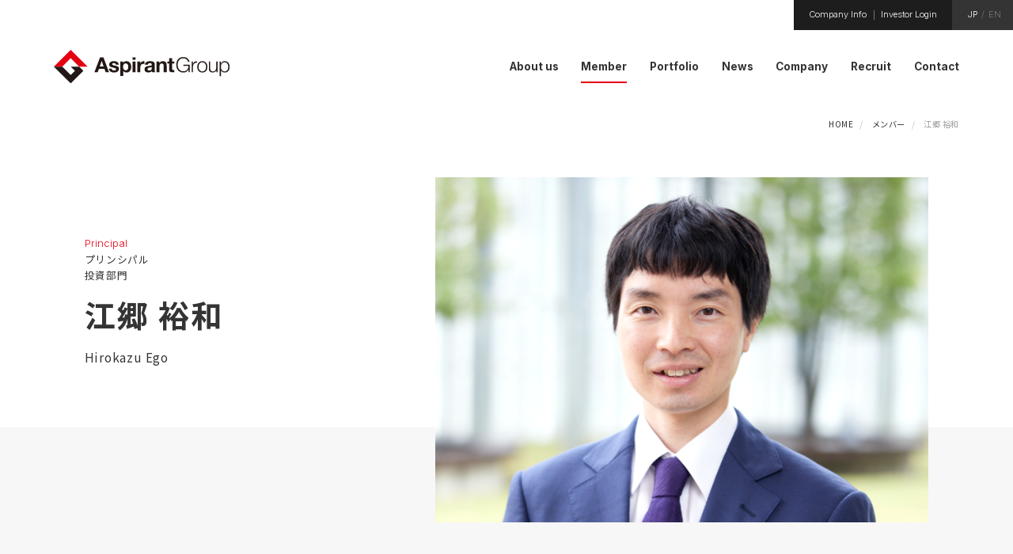

--- FILE ---
content_type: text/html; charset=UTF-8
request_url: https://www.aspirantgroup.jp/member/hirokazu-ego/
body_size: 32357
content:
<!DOCTYPE html>
<html lang="ja">
<head>
<meta charset="UTF-8">
<meta name="viewport" content="width=device-width, initial-scale=1">

  
<title>メンバー詳細｜アスパラントグループ株式会社</title>
<meta name="description" content="我々の社名である「アスパラント」とは「情熱をもって強く想う人」を意味します。気高く、強く、一筋に想う、そんな仲間の集団が「アスパラントグループ」です。" />

<meta property="og:image" content="/ogimage.png" />
  
<script src="https://code.jquery.com/jquery-3.6.0.min.js"></script>
<link rel="preconnect" href="https://fonts.googleapis.com">
<link rel="preconnect" href="https://fonts.gstatic.com" crossorigin>
<link href="https://fonts.googleapis.com/css2?family=Inter:wght@300;700&family=Noto+Sans+JP:wght@400;500;700&display=swap" rel="stylesheet">
<link rel="stylesheet" href="https://cdnjs.cloudflare.com/ajax/libs/slick-carousel/1.8.1/slick.min.css" referrerpolicy="no-referrer">
<link rel="stylesheet" href="/assets/css/style.css?v=20260116" media="all">
<meta name='robots' content='max-image-preview:large' />
<link rel='dns-prefetch' href='//www.googletagmanager.com' />
<link rel="alternate" title="oEmbed (JSON)" type="application/json+oembed" href="https://www.aspirantgroup.jp/wp-json/oembed/1.0/embed?url=https%3A%2F%2Fwww.aspirantgroup.jp%2Fmember%2Fhirokazu-ego%2F" />
<link rel="alternate" title="oEmbed (XML)" type="text/xml+oembed" href="https://www.aspirantgroup.jp/wp-json/oembed/1.0/embed?url=https%3A%2F%2Fwww.aspirantgroup.jp%2Fmember%2Fhirokazu-ego%2F&#038;format=xml" />
<style id='wp-img-auto-sizes-contain-inline-css' type='text/css'>
img:is([sizes=auto i],[sizes^="auto," i]){contain-intrinsic-size:3000px 1500px}
/*# sourceURL=wp-img-auto-sizes-contain-inline-css */
</style>
<style id='wp-emoji-styles-inline-css' type='text/css'>

	img.wp-smiley, img.emoji {
		display: inline !important;
		border: none !important;
		box-shadow: none !important;
		height: 1em !important;
		width: 1em !important;
		margin: 0 0.07em !important;
		vertical-align: -0.1em !important;
		background: none !important;
		padding: 0 !important;
	}
/*# sourceURL=wp-emoji-styles-inline-css */
</style>
<style id='wp-block-library-inline-css' type='text/css'>
:root{--wp-block-synced-color:#7a00df;--wp-block-synced-color--rgb:122,0,223;--wp-bound-block-color:var(--wp-block-synced-color);--wp-editor-canvas-background:#ddd;--wp-admin-theme-color:#007cba;--wp-admin-theme-color--rgb:0,124,186;--wp-admin-theme-color-darker-10:#006ba1;--wp-admin-theme-color-darker-10--rgb:0,107,160.5;--wp-admin-theme-color-darker-20:#005a87;--wp-admin-theme-color-darker-20--rgb:0,90,135;--wp-admin-border-width-focus:2px}@media (min-resolution:192dpi){:root{--wp-admin-border-width-focus:1.5px}}.wp-element-button{cursor:pointer}:root .has-very-light-gray-background-color{background-color:#eee}:root .has-very-dark-gray-background-color{background-color:#313131}:root .has-very-light-gray-color{color:#eee}:root .has-very-dark-gray-color{color:#313131}:root .has-vivid-green-cyan-to-vivid-cyan-blue-gradient-background{background:linear-gradient(135deg,#00d084,#0693e3)}:root .has-purple-crush-gradient-background{background:linear-gradient(135deg,#34e2e4,#4721fb 50%,#ab1dfe)}:root .has-hazy-dawn-gradient-background{background:linear-gradient(135deg,#faaca8,#dad0ec)}:root .has-subdued-olive-gradient-background{background:linear-gradient(135deg,#fafae1,#67a671)}:root .has-atomic-cream-gradient-background{background:linear-gradient(135deg,#fdd79a,#004a59)}:root .has-nightshade-gradient-background{background:linear-gradient(135deg,#330968,#31cdcf)}:root .has-midnight-gradient-background{background:linear-gradient(135deg,#020381,#2874fc)}:root{--wp--preset--font-size--normal:16px;--wp--preset--font-size--huge:42px}.has-regular-font-size{font-size:1em}.has-larger-font-size{font-size:2.625em}.has-normal-font-size{font-size:var(--wp--preset--font-size--normal)}.has-huge-font-size{font-size:var(--wp--preset--font-size--huge)}.has-text-align-center{text-align:center}.has-text-align-left{text-align:left}.has-text-align-right{text-align:right}.has-fit-text{white-space:nowrap!important}#end-resizable-editor-section{display:none}.aligncenter{clear:both}.items-justified-left{justify-content:flex-start}.items-justified-center{justify-content:center}.items-justified-right{justify-content:flex-end}.items-justified-space-between{justify-content:space-between}.screen-reader-text{border:0;clip-path:inset(50%);height:1px;margin:-1px;overflow:hidden;padding:0;position:absolute;width:1px;word-wrap:normal!important}.screen-reader-text:focus{background-color:#ddd;clip-path:none;color:#444;display:block;font-size:1em;height:auto;left:5px;line-height:normal;padding:15px 23px 14px;text-decoration:none;top:5px;width:auto;z-index:100000}html :where(.has-border-color){border-style:solid}html :where([style*=border-top-color]){border-top-style:solid}html :where([style*=border-right-color]){border-right-style:solid}html :where([style*=border-bottom-color]){border-bottom-style:solid}html :where([style*=border-left-color]){border-left-style:solid}html :where([style*=border-width]){border-style:solid}html :where([style*=border-top-width]){border-top-style:solid}html :where([style*=border-right-width]){border-right-style:solid}html :where([style*=border-bottom-width]){border-bottom-style:solid}html :where([style*=border-left-width]){border-left-style:solid}html :where(img[class*=wp-image-]){height:auto;max-width:100%}:where(figure){margin:0 0 1em}html :where(.is-position-sticky){--wp-admin--admin-bar--position-offset:var(--wp-admin--admin-bar--height,0px)}@media screen and (max-width:600px){html :where(.is-position-sticky){--wp-admin--admin-bar--position-offset:0px}}

/*# sourceURL=wp-block-library-inline-css */
</style><style id='global-styles-inline-css' type='text/css'>
:root{--wp--preset--aspect-ratio--square: 1;--wp--preset--aspect-ratio--4-3: 4/3;--wp--preset--aspect-ratio--3-4: 3/4;--wp--preset--aspect-ratio--3-2: 3/2;--wp--preset--aspect-ratio--2-3: 2/3;--wp--preset--aspect-ratio--16-9: 16/9;--wp--preset--aspect-ratio--9-16: 9/16;--wp--preset--color--black: #000000;--wp--preset--color--cyan-bluish-gray: #abb8c3;--wp--preset--color--white: #ffffff;--wp--preset--color--pale-pink: #f78da7;--wp--preset--color--vivid-red: #cf2e2e;--wp--preset--color--luminous-vivid-orange: #ff6900;--wp--preset--color--luminous-vivid-amber: #fcb900;--wp--preset--color--light-green-cyan: #7bdcb5;--wp--preset--color--vivid-green-cyan: #00d084;--wp--preset--color--pale-cyan-blue: #8ed1fc;--wp--preset--color--vivid-cyan-blue: #0693e3;--wp--preset--color--vivid-purple: #9b51e0;--wp--preset--gradient--vivid-cyan-blue-to-vivid-purple: linear-gradient(135deg,rgb(6,147,227) 0%,rgb(155,81,224) 100%);--wp--preset--gradient--light-green-cyan-to-vivid-green-cyan: linear-gradient(135deg,rgb(122,220,180) 0%,rgb(0,208,130) 100%);--wp--preset--gradient--luminous-vivid-amber-to-luminous-vivid-orange: linear-gradient(135deg,rgb(252,185,0) 0%,rgb(255,105,0) 100%);--wp--preset--gradient--luminous-vivid-orange-to-vivid-red: linear-gradient(135deg,rgb(255,105,0) 0%,rgb(207,46,46) 100%);--wp--preset--gradient--very-light-gray-to-cyan-bluish-gray: linear-gradient(135deg,rgb(238,238,238) 0%,rgb(169,184,195) 100%);--wp--preset--gradient--cool-to-warm-spectrum: linear-gradient(135deg,rgb(74,234,220) 0%,rgb(151,120,209) 20%,rgb(207,42,186) 40%,rgb(238,44,130) 60%,rgb(251,105,98) 80%,rgb(254,248,76) 100%);--wp--preset--gradient--blush-light-purple: linear-gradient(135deg,rgb(255,206,236) 0%,rgb(152,150,240) 100%);--wp--preset--gradient--blush-bordeaux: linear-gradient(135deg,rgb(254,205,165) 0%,rgb(254,45,45) 50%,rgb(107,0,62) 100%);--wp--preset--gradient--luminous-dusk: linear-gradient(135deg,rgb(255,203,112) 0%,rgb(199,81,192) 50%,rgb(65,88,208) 100%);--wp--preset--gradient--pale-ocean: linear-gradient(135deg,rgb(255,245,203) 0%,rgb(182,227,212) 50%,rgb(51,167,181) 100%);--wp--preset--gradient--electric-grass: linear-gradient(135deg,rgb(202,248,128) 0%,rgb(113,206,126) 100%);--wp--preset--gradient--midnight: linear-gradient(135deg,rgb(2,3,129) 0%,rgb(40,116,252) 100%);--wp--preset--font-size--small: 13px;--wp--preset--font-size--medium: 20px;--wp--preset--font-size--large: 36px;--wp--preset--font-size--x-large: 42px;--wp--preset--spacing--20: 0.44rem;--wp--preset--spacing--30: 0.67rem;--wp--preset--spacing--40: 1rem;--wp--preset--spacing--50: 1.5rem;--wp--preset--spacing--60: 2.25rem;--wp--preset--spacing--70: 3.38rem;--wp--preset--spacing--80: 5.06rem;--wp--preset--shadow--natural: 6px 6px 9px rgba(0, 0, 0, 0.2);--wp--preset--shadow--deep: 12px 12px 50px rgba(0, 0, 0, 0.4);--wp--preset--shadow--sharp: 6px 6px 0px rgba(0, 0, 0, 0.2);--wp--preset--shadow--outlined: 6px 6px 0px -3px rgb(255, 255, 255), 6px 6px rgb(0, 0, 0);--wp--preset--shadow--crisp: 6px 6px 0px rgb(0, 0, 0);}:where(.is-layout-flex){gap: 0.5em;}:where(.is-layout-grid){gap: 0.5em;}body .is-layout-flex{display: flex;}.is-layout-flex{flex-wrap: wrap;align-items: center;}.is-layout-flex > :is(*, div){margin: 0;}body .is-layout-grid{display: grid;}.is-layout-grid > :is(*, div){margin: 0;}:where(.wp-block-columns.is-layout-flex){gap: 2em;}:where(.wp-block-columns.is-layout-grid){gap: 2em;}:where(.wp-block-post-template.is-layout-flex){gap: 1.25em;}:where(.wp-block-post-template.is-layout-grid){gap: 1.25em;}.has-black-color{color: var(--wp--preset--color--black) !important;}.has-cyan-bluish-gray-color{color: var(--wp--preset--color--cyan-bluish-gray) !important;}.has-white-color{color: var(--wp--preset--color--white) !important;}.has-pale-pink-color{color: var(--wp--preset--color--pale-pink) !important;}.has-vivid-red-color{color: var(--wp--preset--color--vivid-red) !important;}.has-luminous-vivid-orange-color{color: var(--wp--preset--color--luminous-vivid-orange) !important;}.has-luminous-vivid-amber-color{color: var(--wp--preset--color--luminous-vivid-amber) !important;}.has-light-green-cyan-color{color: var(--wp--preset--color--light-green-cyan) !important;}.has-vivid-green-cyan-color{color: var(--wp--preset--color--vivid-green-cyan) !important;}.has-pale-cyan-blue-color{color: var(--wp--preset--color--pale-cyan-blue) !important;}.has-vivid-cyan-blue-color{color: var(--wp--preset--color--vivid-cyan-blue) !important;}.has-vivid-purple-color{color: var(--wp--preset--color--vivid-purple) !important;}.has-black-background-color{background-color: var(--wp--preset--color--black) !important;}.has-cyan-bluish-gray-background-color{background-color: var(--wp--preset--color--cyan-bluish-gray) !important;}.has-white-background-color{background-color: var(--wp--preset--color--white) !important;}.has-pale-pink-background-color{background-color: var(--wp--preset--color--pale-pink) !important;}.has-vivid-red-background-color{background-color: var(--wp--preset--color--vivid-red) !important;}.has-luminous-vivid-orange-background-color{background-color: var(--wp--preset--color--luminous-vivid-orange) !important;}.has-luminous-vivid-amber-background-color{background-color: var(--wp--preset--color--luminous-vivid-amber) !important;}.has-light-green-cyan-background-color{background-color: var(--wp--preset--color--light-green-cyan) !important;}.has-vivid-green-cyan-background-color{background-color: var(--wp--preset--color--vivid-green-cyan) !important;}.has-pale-cyan-blue-background-color{background-color: var(--wp--preset--color--pale-cyan-blue) !important;}.has-vivid-cyan-blue-background-color{background-color: var(--wp--preset--color--vivid-cyan-blue) !important;}.has-vivid-purple-background-color{background-color: var(--wp--preset--color--vivid-purple) !important;}.has-black-border-color{border-color: var(--wp--preset--color--black) !important;}.has-cyan-bluish-gray-border-color{border-color: var(--wp--preset--color--cyan-bluish-gray) !important;}.has-white-border-color{border-color: var(--wp--preset--color--white) !important;}.has-pale-pink-border-color{border-color: var(--wp--preset--color--pale-pink) !important;}.has-vivid-red-border-color{border-color: var(--wp--preset--color--vivid-red) !important;}.has-luminous-vivid-orange-border-color{border-color: var(--wp--preset--color--luminous-vivid-orange) !important;}.has-luminous-vivid-amber-border-color{border-color: var(--wp--preset--color--luminous-vivid-amber) !important;}.has-light-green-cyan-border-color{border-color: var(--wp--preset--color--light-green-cyan) !important;}.has-vivid-green-cyan-border-color{border-color: var(--wp--preset--color--vivid-green-cyan) !important;}.has-pale-cyan-blue-border-color{border-color: var(--wp--preset--color--pale-cyan-blue) !important;}.has-vivid-cyan-blue-border-color{border-color: var(--wp--preset--color--vivid-cyan-blue) !important;}.has-vivid-purple-border-color{border-color: var(--wp--preset--color--vivid-purple) !important;}.has-vivid-cyan-blue-to-vivid-purple-gradient-background{background: var(--wp--preset--gradient--vivid-cyan-blue-to-vivid-purple) !important;}.has-light-green-cyan-to-vivid-green-cyan-gradient-background{background: var(--wp--preset--gradient--light-green-cyan-to-vivid-green-cyan) !important;}.has-luminous-vivid-amber-to-luminous-vivid-orange-gradient-background{background: var(--wp--preset--gradient--luminous-vivid-amber-to-luminous-vivid-orange) !important;}.has-luminous-vivid-orange-to-vivid-red-gradient-background{background: var(--wp--preset--gradient--luminous-vivid-orange-to-vivid-red) !important;}.has-very-light-gray-to-cyan-bluish-gray-gradient-background{background: var(--wp--preset--gradient--very-light-gray-to-cyan-bluish-gray) !important;}.has-cool-to-warm-spectrum-gradient-background{background: var(--wp--preset--gradient--cool-to-warm-spectrum) !important;}.has-blush-light-purple-gradient-background{background: var(--wp--preset--gradient--blush-light-purple) !important;}.has-blush-bordeaux-gradient-background{background: var(--wp--preset--gradient--blush-bordeaux) !important;}.has-luminous-dusk-gradient-background{background: var(--wp--preset--gradient--luminous-dusk) !important;}.has-pale-ocean-gradient-background{background: var(--wp--preset--gradient--pale-ocean) !important;}.has-electric-grass-gradient-background{background: var(--wp--preset--gradient--electric-grass) !important;}.has-midnight-gradient-background{background: var(--wp--preset--gradient--midnight) !important;}.has-small-font-size{font-size: var(--wp--preset--font-size--small) !important;}.has-medium-font-size{font-size: var(--wp--preset--font-size--medium) !important;}.has-large-font-size{font-size: var(--wp--preset--font-size--large) !important;}.has-x-large-font-size{font-size: var(--wp--preset--font-size--x-large) !important;}
/*# sourceURL=global-styles-inline-css */
</style>

<style id='classic-theme-styles-inline-css' type='text/css'>
/*! This file is auto-generated */
.wp-block-button__link{color:#fff;background-color:#32373c;border-radius:9999px;box-shadow:none;text-decoration:none;padding:calc(.667em + 2px) calc(1.333em + 2px);font-size:1.125em}.wp-block-file__button{background:#32373c;color:#fff;text-decoration:none}
/*# sourceURL=/wp-includes/css/classic-themes.min.css */
</style>

<!-- Google アナリティクス スニペット (Site Kit が追加) -->
<script type="text/javascript" src="https://www.googletagmanager.com/gtag/js?id=UA-248124197-1" id="google_gtagjs-js" async></script>
<script type="text/javascript" id="google_gtagjs-js-after">
/* <![CDATA[ */
window.dataLayer = window.dataLayer || [];function gtag(){dataLayer.push(arguments);}
gtag('set', 'linker', {"domains":["www.aspirantgroup.jp"]} );
gtag("js", new Date());
gtag("set", "developer_id.dZTNiMT", true);
gtag("config", "UA-248124197-1", {"anonymize_ip":true});
gtag("config", "G-55PY1C1WY6");
//# sourceURL=google_gtagjs-js-after
/* ]]> */
</script>

<!-- (ここまで) Google アナリティクス スニペット (Site Kit が追加) -->
<link rel="https://api.w.org/" href="https://www.aspirantgroup.jp/wp-json/" /><link rel="alternate" title="JSON" type="application/json" href="https://www.aspirantgroup.jp/wp-json/wp/v2/member/343" /><link rel="EditURI" type="application/rsd+xml" title="RSD" href="https://www.aspirantgroup.jp/xmlrpc.php?rsd" />
<meta name="generator" content="WordPress 6.9" />
<link rel="canonical" href="https://www.aspirantgroup.jp/member/hirokazu-ego/" />
<link rel='shortlink' href='https://www.aspirantgroup.jp/?p=343' />
<meta name="generator" content="Site Kit by Google 1.86.0" /></head>
<body class="">
  <div id="container">

    <header id="header">
      <div class="headerInner">
        <div id="siteLogo"><a href="https://www.aspirantgroup.jp/"><img src="/assets/images/common/logo_aspirant.svg" alt=""></a></div>
        <div class="menuBtn"><span></span></div>
        <nav id="globalNavi">
          <div class="navBody">
            <div class="mainNav">
              <ul class="primaryConts">
                <li class="primaryCont only-sp"><div class="primaryContLabel"><a href="https://www.aspirantgroup.jp/" class="directLink ">HOME</a></div></li>
                <li class="primaryCont">
                  <div class="primaryContLabel acc"><a href="https://www.aspirantgroup.jp/about/" class=""><div>About us</div></a></div>
                  <div class="megaMenu">
                    <div class="secondaryContLabel">
                      <div class="secondaryContLabelEN">About us</div>
                      <div class="secondaryContLabelJA"><a href="https://www.aspirantgroup.jp/about/">アスパラントグループについて TOP
                        <div class="btnArrow -plain -white"></div></a></div>
                    </div>
                    <ul class="secondaryConts">
                      <li class="secondaryCont only-sp">
                        <a href="https://www.aspirantgroup.jp/about/">
                          <div class="secondaryContName">アスパラントグループについて TOP</div>
                        </a>
                      </li>
                      <li class="secondaryCont">
                        <a href="https://www.aspirantgroup.jp/about/aspirant-group/">
                          <div class="secondaryContName">アスパラントグループとは</div>
                        </a>
                      </li>
                      <li class="secondaryCont">
                        <a href="https://www.aspirantgroup.jp/about/core-values/">
                          <div class="secondaryContName">行動規範</div>
                        </a>
                      </li>
                      <li class="secondaryCont">
                        <a href="https://www.aspirantgroup.jp/about/numbers/">
                          <div class="secondaryContName">数字で見るAspirant Group</div>
                        </a>
                      </li>
                      <li class="secondaryCont">
                        <a href="https://www.aspirantgroup.jp/about/investment-approach/">
                          <div class="secondaryContName">投資の考え方</div>
                        </a>
                      </li>
                      <li class="secondaryCont">
                        <a href="https://www.aspirantgroup.jp/about/post-investment-approach/">
                          <div class="secondaryContName">事業改善 / 成長の取組</div>
                        </a>
                      </li>
                    </ul>
                  </div>
                </li>
                <li class="primaryCont"><div class="primaryContLabel"><a href="https://www.aspirantgroup.jp/member/" class="directLink  current"><div>Member</div></a></div></li>
                <li class="primaryCont"><div class="primaryContLabel"><a href="https://www.aspirantgroup.jp/portfolio/" class="directLink "><div>Portfolio</div></a></div></li>
                <li class="primaryCont"><div class="primaryContLabel"><a href="https://www.aspirantgroup.jp/news/" class="directLink "><div>News</div></a></div></li>
                <li class="primaryCont"><div class="primaryContLabel"><a href="https://www.aspirantgroup.jp/corporate-profile/" class="directLink "><div>Company</div></a></div></li>
                <li class="primaryCont">
                  <div class="primaryContLabel acc"><a href="https://www.aspirantgroup.jp/recruit/" class=""><div>Recruit</div></a></div>
                  <div class="megaMenu">
                    <div class="secondaryContLabel">
                      <div class="secondaryContLabelEN">Recruit</div>
                      <div class="secondaryContLabelJA"><a href="https://www.aspirantgroup.jp/recruit/">採用情報 TOP
                        <div class="btnArrow -plain -white"></div></a></div>
                    </div>
                    <ul class="secondaryConts">
                      <li class="secondaryCont only-sp">
                        <a href="https://www.aspirantgroup.jp/recruit/">
                          <div class="">採用情報 TOP</div>
                        </a>
                      </li>
                      <li class="secondaryCont">
                        <a href="https://www.aspirantgroup.jp/recruit/#message" >
                          <div class="">代表メッセージ</div>
                        </a>
                      </li>
                      <li class="secondaryCont">
                        <a href="https://www.aspirantgroup.jp/recruit/#interviews" >
                          <div class="">社員インタビュー</div>
                        </a>
                      </li>
                    </ul>
                  </div>
                </li>
                <li class="primaryCont"><div class="primaryContLabel"><a href="https://www.aspirantgroup.jp/contact/" class="directLink "><div>Contact</div></a></div></li>
              </ul>
            </div>
            <div class="headerCNV">
              <ul>
                <li class="headerCNVBlock -login"><div><a href="https://www.aspirantgroup.jp/wp-content/uploads/print.pdf" target="_blank">Company Info</a><span></span><a href="https://emea.datasite.com/global/projects" target="_blank">Investor Login</a></div></li>
                <li class="headerCNVBlock -lang"><div><a href="https://www.aspirantgroup.jp/#" class="current">JP</a><span> / </span><a href="https://www.aspirantgroup.jp/en/">EN</a></div></li>
              </ul>
            </div>
          </div>
        </nav>
      </div>
    </header>

    <div id="mainArea">
      <div class="topicPath">
        <ul>
          <li><a href="https://www.aspirantgroup.jp/">HOME</a></li>
          <li><a href="https://www.aspirantgroup.jp/member/">メンバー</a></li>
          <li>江郷 裕和</li>
        </ul>
      </div>

      <div class="contentsBlock">
        <div class="pageHeader memberDetailHeader">
          <div class="pageHeaderBody">
<div class="memberTitle"><span class="en">Principal</span></div><div class="memberTitleJa"><span class="ja">プリンシパル</span></div><div class="memberSection">投資部門</div>            <h1 class="memberName">江郷 裕和</h1>
<div class="memberNameEn">Hirokazu Ego</div>          </div>
          <div class="pageHeaderImg"><img src="https://www.aspirantgroup.jp/wp-content/uploads/2022/10/マスクグループ-12528.png" alt=""></div>
        </div>
        <div class="contents memberDetailContents -layouted -fluid bgG">
          <section class="section -flex">
            <h2 class="sectionTitle">プロフィール</h2>
            <div class="sectionBody"><p>2009年にみずほフィナンシャルグループに入社し、大企業・中堅中小企業向けの法人営業、ロンドン支店での欧州等におけるプロジェクトファイナンス、LBO関連業務などを担当して参りました。特に直近では、大手製薬・ヘルスケア企業の担当のカバレッジバンカーとして、海外進出、M&amp;A及び付随する(LBO含む)資金調達、決済などの業務に従事して参りました。</p>
</div>
          </section>
        <!-- END contents --></div>
      <!-- END contentsBlock --></div>
      <div class="pageCtrl bgG">
        <div class="ctrlBlock">
<div class="btn  -normalBtn -ulBtn -alignleft en"><a href="https://www.aspirantgroup.jp/member/hiraku-kozawa/"><div class="btnArrow -lg -rev"></div><div class="btnTxt">Prev</div></a></div>          <div class="btn  -txtBtn -lg en"><a href="https://www.aspirantgroup.jp/member/"><div class="btnTxt">Back to Index</div></a></div>
<div class="btn  -normalBtn -ulBtn -alignright  en"><a href="https://www.aspirantgroup.jp/member/yutaro-hara/"><div class="btnTxt">Next</div><div class="btnArrow -lg"></div></a></div>        </div>
      </div>

    <!-- END mainArea --></div>

    <footer id="footer">
      <div class="footContactBNR">
        <div class="footContactBNRText">
          <div class="footContactBNRHeadline">Aspire with <br class="only-sp">a strong passion.</div>
          <div class="footContactBNRTagline">情熱を持って強く想う</div>
        </div>
        <div class="footContactBNRBtn">
          <a href="https://www.aspirantgroup.jp/contact/">
              <div class="btnLabel">Contact</div>
              <div class="btnTitle">お問い合わせ</div>
              <div class="btnArrow -plain -white"></div>
          </a>
        </div>
      </div>
      <div class="footerCont">
        <div class="footerNav">
          <ul>
            <li class="only-sp"><div class="catLabel noacc"><a href="https://www.aspirantgroup.jp/">Home</a></div></li>
            <li>
              <div class="catLabel"><a href="https://www.aspirantgroup.jp/about/">About us</a></div>
              <ul>
                <li class="only-sp"><a href="https://www.aspirantgroup.jp/about/">アスパラントグループについて TOP</a></li>
                <li><a href="https://www.aspirantgroup.jp/about/aspirant-group/">アスパラントグループとは</a></li>
                <li><a href="https://www.aspirantgroup.jp/about/core-values/">行動規範</a></li>
                <li><a href="https://www.aspirantgroup.jp/about/numbers/">数字で見るAspirant Group</a></li>
                <li><a href="https://www.aspirantgroup.jp/about/investment-approach/">投資の考え方</a></li>
                <li><a href="https://www.aspirantgroup.jp/about/post-investment-approach/">事業改善 / 成長の取組</a></li>
              </ul>
            </li>
          </ul>
          <ul>
            <li><div class="catLabel noacc"><a href="https://www.aspirantgroup.jp/member/">Member</a></div></li>
            <li><div class="catLabel noacc"><a href="https://www.aspirantgroup.jp/portfolio/">Portfolio</a></div></li>
            <li><div class="catLabel noacc"><a href="https://www.aspirantgroup.jp/news/">News</a></div></li>
            <li><div class="catLabel noacc"><a href="https://www.aspirantgroup.jp/corporate-profile/">Company</a></div></li>
            <li><div class="catLabel noacc"><a href="https://www.aspirantgroup.jp/contact">Contact</a></div></li>
          </ul>
          <ul>
            <li>
              <div class="catLabel"><a href="https://www.aspirantgroup.jp/recruit/">Recruit</a></div>
              <ul>
                <li class="only-sp"><a href="https://www.aspirantgroup.jp/recruit/">採用情報 TOP</a></li>
                <li><a href="https://www.aspirantgroup.jp/recruit/#message">代表メッセージ</a></li>
                <li><a href="https://www.aspirantgroup.jp/recruit/#interviews">社員インタビュー</a></li>
              </ul>
            </li>
          </ul>
          <div class="privacy"><a href="https://www.aspirantgroup.jp/privacy-policy/">プライバシーポリシー</a></div>
        </div>
        
        <div class="footerInfo">
          <div class="companyLogo"><img src="/assets/images/common/logo_aspirant_f.svg" alt=""></div>
          <div class="companyAddless">〒107-0052<br>東京都港区赤坂2-23-1<br>アークヒルズ フロントタワー RoP 1001</div>
          <div class="copyright">© Aspirant Group Inc.</div>
        </div>
      </div>
    </footer>
    <div class="gopagetop" id="gopagetop">
      <a href="#"><div class="btnArrow -lg -red -up"></div></a>
    </div>
  <!-- END container --></div>

  <script src="https://cdnjs.cloudflare.com/ajax/libs/slick-carousel/1.8.1/slick.min.js" referrerpolicy="no-referrer"></script>
  <script src="/assets/js/common.js?220831"></script>
<script type="speculationrules">
{"prefetch":[{"source":"document","where":{"and":[{"href_matches":"/*"},{"not":{"href_matches":["/wp-*.php","/wp-admin/*","/wp-content/uploads/*","/wp-content/*","/wp-content/plugins/*","/wp-content/themes/aspirant-ja/*","/*\\?(.+)"]}},{"not":{"selector_matches":"a[rel~=\"nofollow\"]"}},{"not":{"selector_matches":".no-prefetch, .no-prefetch a"}}]},"eagerness":"conservative"}]}
</script>
<script id="wp-emoji-settings" type="application/json">
{"baseUrl":"https://s.w.org/images/core/emoji/17.0.2/72x72/","ext":".png","svgUrl":"https://s.w.org/images/core/emoji/17.0.2/svg/","svgExt":".svg","source":{"concatemoji":"https://www.aspirantgroup.jp/wp-includes/js/wp-emoji-release.min.js?ver=6.9"}}
</script>
<script type="module">
/* <![CDATA[ */
/*! This file is auto-generated */
const a=JSON.parse(document.getElementById("wp-emoji-settings").textContent),o=(window._wpemojiSettings=a,"wpEmojiSettingsSupports"),s=["flag","emoji"];function i(e){try{var t={supportTests:e,timestamp:(new Date).valueOf()};sessionStorage.setItem(o,JSON.stringify(t))}catch(e){}}function c(e,t,n){e.clearRect(0,0,e.canvas.width,e.canvas.height),e.fillText(t,0,0);t=new Uint32Array(e.getImageData(0,0,e.canvas.width,e.canvas.height).data);e.clearRect(0,0,e.canvas.width,e.canvas.height),e.fillText(n,0,0);const a=new Uint32Array(e.getImageData(0,0,e.canvas.width,e.canvas.height).data);return t.every((e,t)=>e===a[t])}function p(e,t){e.clearRect(0,0,e.canvas.width,e.canvas.height),e.fillText(t,0,0);var n=e.getImageData(16,16,1,1);for(let e=0;e<n.data.length;e++)if(0!==n.data[e])return!1;return!0}function u(e,t,n,a){switch(t){case"flag":return n(e,"\ud83c\udff3\ufe0f\u200d\u26a7\ufe0f","\ud83c\udff3\ufe0f\u200b\u26a7\ufe0f")?!1:!n(e,"\ud83c\udde8\ud83c\uddf6","\ud83c\udde8\u200b\ud83c\uddf6")&&!n(e,"\ud83c\udff4\udb40\udc67\udb40\udc62\udb40\udc65\udb40\udc6e\udb40\udc67\udb40\udc7f","\ud83c\udff4\u200b\udb40\udc67\u200b\udb40\udc62\u200b\udb40\udc65\u200b\udb40\udc6e\u200b\udb40\udc67\u200b\udb40\udc7f");case"emoji":return!a(e,"\ud83e\u1fac8")}return!1}function f(e,t,n,a){let r;const o=(r="undefined"!=typeof WorkerGlobalScope&&self instanceof WorkerGlobalScope?new OffscreenCanvas(300,150):document.createElement("canvas")).getContext("2d",{willReadFrequently:!0}),s=(o.textBaseline="top",o.font="600 32px Arial",{});return e.forEach(e=>{s[e]=t(o,e,n,a)}),s}function r(e){var t=document.createElement("script");t.src=e,t.defer=!0,document.head.appendChild(t)}a.supports={everything:!0,everythingExceptFlag:!0},new Promise(t=>{let n=function(){try{var e=JSON.parse(sessionStorage.getItem(o));if("object"==typeof e&&"number"==typeof e.timestamp&&(new Date).valueOf()<e.timestamp+604800&&"object"==typeof e.supportTests)return e.supportTests}catch(e){}return null}();if(!n){if("undefined"!=typeof Worker&&"undefined"!=typeof OffscreenCanvas&&"undefined"!=typeof URL&&URL.createObjectURL&&"undefined"!=typeof Blob)try{var e="postMessage("+f.toString()+"("+[JSON.stringify(s),u.toString(),c.toString(),p.toString()].join(",")+"));",a=new Blob([e],{type:"text/javascript"});const r=new Worker(URL.createObjectURL(a),{name:"wpTestEmojiSupports"});return void(r.onmessage=e=>{i(n=e.data),r.terminate(),t(n)})}catch(e){}i(n=f(s,u,c,p))}t(n)}).then(e=>{for(const n in e)a.supports[n]=e[n],a.supports.everything=a.supports.everything&&a.supports[n],"flag"!==n&&(a.supports.everythingExceptFlag=a.supports.everythingExceptFlag&&a.supports[n]);var t;a.supports.everythingExceptFlag=a.supports.everythingExceptFlag&&!a.supports.flag,a.supports.everything||((t=a.source||{}).concatemoji?r(t.concatemoji):t.wpemoji&&t.twemoji&&(r(t.twemoji),r(t.wpemoji)))});
//# sourceURL=https://www.aspirantgroup.jp/wp-includes/js/wp-emoji-loader.min.js
/* ]]> */
</script>
</body>
</html>

--- FILE ---
content_type: text/css
request_url: https://www.aspirantgroup.jp/assets/css/style.css?v=20260116
body_size: 133903
content:
@charset "utf-8";
/* CSS Document */
/* =============================================================================
 Reset
============================================================================= */
/* 
html5doctor.com Reset Stylesheet
v1.6.1
Last Updated: 2010-09-17
Author: Richard Clark - http://richclarkdesign.com 
Twitter: @rich_clark
*/
abbr, address, article, aside, audio, b, blockquote, body, canvas, caption, cite, code, dd, del, details, dfn, div, dl, dt, em, fieldset, figcaption, figure, footer, form, h1, h2, h3, h4, h5, h6, header, hgroup, html, i, iframe, img, ins, kbd, label, legend, li, mark, menu, nav, object, ol, p, pre, q, samp, section, small, span, strong, sub, summary, sup, table, tbody, td, tfoot, th, thead, time, tr, ul, var, video {
  margin: 0;
  padding: 0;
  border: 0;
  outline: 0;
  font-size: 100%;
  vertical-align: baseline;
  background: transparent
}
body {
  line-height: 1
}
article, aside, details, figcaption, figure, footer, header, hgroup, menu, nav, section {
  display: block
}
nav ul, ul {
  list-style: none
}
blockquote, q {
  quotes: none
}
blockquote:after, blockquote:before, q:after, q:before {
  content: '';
  content: none
}
a {
  margin: 0;
  padding: 0;
  font-size: 100%;
  vertical-align: baseline;
  background: transparent
}
ins {
  text-decoration: none
}
ins, mark {
  background-color: #ff9;
  color: #000
}
mark {
  font-style: italic;
  font-weight: 700
}
del {
  text-decoration: line-through
}
abbr[title], dfn[title] {
  border-bottom: 1px dotted;
  cursor: help
}
table {
  border-collapse: collapse;
  border-spacing: 0
}
hr {
  display: block;
  height: 1px;
  border: 0;
  border-top: 1px solid #ccc;
  margin: 1em 0;
  padding: 0
}
input, select {
  vertical-align: middle
}
*, :after, :before {
  box-sizing: border-box
}
button, input[type=button] {
  margin: 0;
  padding: 0;
  border: 0;
  border-radius: 0;
  background-color: transparent;
  outline: 0;
  -webkit-appearance: none;
  -moz-appearance: none;
  appearance: none;
  cursor: pointer
}
ol {
  list-style: none;
}
/* =============================================================================
 variable
============================================================================= */ 
:root {
  --color-bg: #F7F7F7;
  --color-base: #343434;
  --color-gray: #e2e2e2;
  --color-dark: #1d1d1d;
  --color-black: #000;
  --color-blue: #2B7AE5;
  --color-red: #E50012;
  --color-white: #fff;
  --color-trans: transparent;
  --gradient-01: linear-gradient(to right, var(--base-black) 0%, rgba(0, 0, 0) 100%);
  --fzPC-01: 1.7rem;
  --fzSP-01: 1.3rem;
  --font-ja: 'Noto Sans JP', "游ゴシック", YuGothic, "ヒラギノ角ゴ Pro", "Hiragino Kaku Gothic Pro", "メイリオ", "Meiryo", Osaka, "ＭＳ Ｐゴシック", "MS PGothic", sans-serif;
  --font-en: 'Inter', sans-serif;
  --width-screen: 134rem; /*U*/
  --width-base: 125rem; /*U*/
  --width-content: 100rem; /*U*/
  --width-flexcont: 91rem;
  --width-spbase: 33.5rem;
  --transition-op: opacity ease .3s, visibility ease .3s;
  --transition-trf: transform ease .3s;
  --transition-all: all ease .3s;
}
/* =============================================================================
 Fonts
============================================================================= */
* {
  letter-spacing: 0.05em;
}
.en * {
  letter-spacing: 0;
}

/*:root {
--scrollbarwidth: calc(100vw - 100%);
}
html {
  font-size: calc(10/1500*(100vw - var(--scrollbarwidth)));
}*/
html {
  font-size: calc(10/1500*(100vw - 17px));
  font-size: calc(10/1500*(100vw));
}
html.iPad, html.noscrollY {
  font-size: calc(10/1500*100vw);
}
body {
  color: var(--color-base);
  font-family: 'Noto Sans JP', "游ゴシック", YuGothic, "ヒラギノ角ゴ Pro", "Hiragino Kaku Gothic Pro", "メイリオ", "Meiryo", Osaka, "ＭＳ Ｐゴシック", "MS PGothic", sans-serif;
  font-size: 1.7rem;
}
select, button {
  color: var(--color-base);
}
.en {
  font-family: var(--font-en);
  letter-spacing: 0;
}
strong {
  font-weight: bold;
}
sup {
  font-size: 70%;
	vertical-align: top;
	position: relative;
	top: -0.1em;
}
.-alignleft {
  text-align: left;
}
.-alignright {
  text-align: right;
}
@media screen and (max-width: 767px) {
  html, html.noscrollY {
    font-size: calc(10/375*100vw);
  }
  body {
    font-size: 1.4rem;
  }
}
/* =============================================================================
 Elements
============================================================================= */
/* color setting */
body {}
/* link setting */
a {
  color: inherit;
  text-decoration: none;
}
/* image setting */
img {
  width: 100%;
  vertical-align: top;
}
img.cover {
  width: 100%;
  height: 100%;
  object-fit: cover;
}
@media screen and (max-width: 767px) {
  img {
    width: 100%;
  }
}
/* box */
*, *:before, *:after {
  box-sizing: border-box;
}
/* cursor */
button {
  cursor: pointer;
}
/* =============================================================================
 Responsive Class
============================================================================= */
@media screen and (min-width: 768px) {
  .only-sp {
    display: none;
  }
}
@media screen and (max-width: 767px) {
  .only-pc {
    display: none;
  }
}
/* =============================================================================
 Base Layout
============================================================================= */
body {
  background-color: var(--color-white);
}
#container {}
#mainArea {
  padding: 12rem 0 0;
}
@media screen and (max-width: 767px) {
  #mainArea {
    padding-top: 5.6rem;
  }
}
/* =============================================================================
 OVERLAY
============================================================================= */
body {
  position: relative;
  transition: all 0.2s;
}
body:after {
  width: 100%;
  height: calc(100% - 16.2rem);
  position: absolute;
  background-color: rgba(29, 29, 29, 0.85);
  content: '';
  left: 0;
  top: 16.2rem;
  z-index: -1;
  opacity: 0;
  -webkit-transition: all 0.6s;
  transition: all 0.6s;
}
body.open:after {
  z-index: 1;
  opacity: 1;
}
/* =============================================================================
 header & global navi
============================================================================= */
#header {
  position: fixed;
  top: 0;
  left: 0;
  z-index: 200;
  width: 100%;
  background-color: var(--color-trans);
  transition: var(--transition-all);
}
.scrollDown:not(.menuOpen) #header #siteLogo {
/*  transform: translateY(-100%);*/
}
@media screen and (min-width: 768px) {
  #header {
    height: 11rem;
  }
  body:not(.scrolling) #header {
    height: 16.2rem;
  }
  .scrolling:not(.menuOpen) #header {
    height: 10rem;
    background-color: var(--color-white);
  }
  #header .headerInner {
    padding: 0 0 0 8rem;
    display: flex;
    align-items: center;
    justify-content: space-between;
    height: 100%;
  }
  body:not(.scrolling) #header .headerInner {
/*    padding-left: 6rem;*/
  }
  #header .menuBtn {
    display: none;
  }
  #header #siteLogo {
    /*    margin-top: -0.8rem;*/
    width: 26rem;
  }
  body:not(.scrolling) #header #siteLogo {
    margin-top: 0;
    padding-top: 3.5rem;
  }
  body.heroPage:not(.scrolling) #header #siteLogo {
    margin-top: 0;
    padding-top: 4.5rem;
  }
  #globalNavi {
    height: 100%;
  }
  #globalNavi .primaryConts {
    margin-top: 5rem;
    padding-right: 8rem;
    display: flex;
    transition: margin ease .3s;
  }
  body:not(.scrolling) #globalNavi .primaryConts {
    margin-top: 5rem;
    padding-right: 8rem;
  }
  .scrolling #globalNavi .primaryConts {
    margin-top: 2rem;
  }
  #globalNavi .primaryCont {
    padding-left: 2.1em;
    font-size: 1.6rem;
  }
  #globalNavi .primaryContLabel {
    font-weight: bold;
    cursor: pointer;
  }
  #globalNavi .primaryContLabel a > div, #globalNavi .primaryContLabel span {
    position: relative;
    display: flex;
    align-items: center;
    height: 6rem;
    line-height: 1.5;
    font-family: var(--font-en);
    letter-spacing: 0;
    font-weight: bold;
    text-decoration: none;
    cursor: pointer;
    margin-bottom: 2rem;
  }
  body:not(.scrolling) #globalNavi .primaryContLabel a > div, body:not(.scrolling) #globalNavi .primaryContLabel span {
    padding-bottom: 2rem;
    height: 8rem;
    align-items: flex-end;
    margin-bottom: 3.2rem;
  }
  #globalNavi .primaryContLabel.acc a > div:before, #globalNavi .primaryContLabel a.directLink > div:before, #globalNavi .primaryContLabel.acc span:before {
    content: '';
    position: absolute;
    bottom: 6px;
    left: 0;
    width: 100%;
    height: 2px;
    background-color: var(--color-red);
    opacity: 0;
    transition: var(--transition-all);
  }
  #globalNavi .open .primaryContLabel a > div:before,
  #globalNavi .open .primaryContLabel span:before,
  #globalNavi .primaryCont a.current > div:before,
  #globalNavi .primaryCont:hover a > div:before,
  #globalNavi .primaryCont:hover span:before {
    opacity: 1;
  }
  /*  #globalNavi .primaryCont.-faq a {
    display: inline;
    height: auto;
    font-weight: 500;
    font-size: 1.4rem;
  }
  #globalNavi .primaryCont.-faq a:hover {
    text-decoration: underline;
  }*/
  #globalNavi .megaMenu {
    display: flex;
    position: absolute;
    top: 10rem;
    left: 0;
    width: 100%;
    opacity: 0;
    visibility: hidden;
    pointer-events: none;
    transition: opacity ease .3s, visibility ease .3s;
  }
  body:not(.scrolling) #globalNavi .megaMenu {
    top: 16.2rem;
  }
  body:not(.touchdevice) #globalNavi .primaryCont:hover .megaMenu, body.touchdevice #globalNavi .open .megaMenu {
    opacity: 1;
    visibility: visible;
    pointer-events: all;
  }
  #globalNavi .secondaryContLabel {
    padding: 8.5rem 0 8.5rem 12.4rem;
    width: 50rem;
    color: var(--color-white);
    background-color: var(--color-dark);
  }
  #globalNavi .secondaryContLabelEN {
    line-height: 1.227;
    font-size: 4rem;
    font-weight: bold;
    font-family: var(--font-en);
    letter-spacing: 0;
  }
  #globalNavi .secondaryContLabelJA {
    margin-top: 1.25rem;
    line-height: 1.45;
    font-size: 1.6rem;
  }
  #globalNavi .secondaryContLabelJA a {
    padding-right: 3em;
    display: inline-block;
    position: relative;
    transition: var(--transition-all);
  }
  #globalNavi .secondaryContLabelJA .btnArrow {
    right: 1rem;
    top: calc(50% - 0.3rem);
    position: absolute;
  }
  
  #globalNavi .secondaryConts {
    padding: 7rem 7rem 7rem 7rem;
    display: flex !important;
    flex-wrap: wrap;
    align-items: center;
    width: calc(100% - 50rem);
    background-color: var(--color-bg);
  }
  #globalNavi .secondaryCont {
    margin-right: 3rem;
    width: 23.4rem;
  }
  
  #globalNavi .secondaryCont:nth-child(3n+1):not(:first-child) {
    margin-right: 0;
  }
  #globalNavi .primaryCont:nth-of-type(2) .secondaryCont {
    width: 23rem;
  }
  #globalNavi .primaryCont:nth-of-type(2) .secondaryCont:nth-child(3n) {
    width: 23.4rem;
  }
  #globalNavi .primaryCont:nth-of-type(2) .secondaryCont:nth-child(3n+1):not(:first-child) {
    width: 26.2rem;
  }
  
  #globalNavi .secondaryCont a {
    display: block;
/*    transition: var(--transition-op_vis);*/
    text-decoration: none;
    transition: var(--transition-all);
    position: relative;
    padding-left: 2.8rem;
  }
  #globalNavi .secondaryCont a:before {
    content: '';
    display: block;
    width: 1.4rem;
    height: 1px;
    border-top: 1px rgba(52, 52, 52, 0.2) solid;
    position: absolute;
    left: 0;
    top: calc(50% - 1px);
  }
  #globalNavi .secondaryContImg {}
  #globalNavi .secondaryContImg img {
    width: 100%;
  }
  #globalNavi .secondaryCont div {
    line-height: 1.5;
    font-size: 1.6rem;
    font-weight: normal;
  }
  #globalNavi .secondaryCont a:hover {
    opacity: 0.7;
    text-decoration: underline;
  }
  #globalNavi .dropdownMenu {
    margin-left: -5rem;
    padding: 2.7rem 3.2rem;
    display: flex;
    position: absolute;
    top: 10rem;
    background-color: var(--color-white);
    opacity: 0;
    visibility: hidden;
    pointer-events: none;
    transition: opacity ease .3s, visibility ease .3s;
  }
  body:not(.scrolling) #globalNavi .dropdownMenu {
    top: 14rem;
  }
  body:not(.touchdevice) #globalNavi .primaryCont:hover .dropdownMenu, body.touchdevice #globalNavi .open .dropdownMenu {
    opacity: 1;
    visibility: visible;
    pointer-events: all;
  }
  #globalNavi .dropdownMenu dl {
    line-height: 1.5;
  }
  #globalNavi .dropdownMenu dl dt {
    margin-bottom: 2rem;
    font-size: 1.6rem;
    font-weight: bold;
  }
  #globalNavi .dropdownMenu dl dt a {
    padding-right: 3rem;
    background: url(../images/common/icon_arrow_b.svg) center right / 1.6rem 1.3rem no-repeat;
    transition: var(--transition-all);
  }
  #globalNavi .dropdownMenu dl dd {
    margin-top: 1rem;
    font-size: 1.5rem;
  }
  #globalNavi .dropdownMenu a {
    transition: var(--transition-all);
  }
  #globalNavi .dropdownMenu a:hover {
    text-decoration: underline;
  }
  
  
  /* HEADERBTN */
  .headerCNV {
    position: absolute;
    top: 0;
    right: 0;
    color: #777;
  }
  .headerCNV a {
    color: var(--color-white);
  }
  .scrolling:not(.menuOpen) .headerCNV {
    display: none;
  }
  .headerCNV ul {
    display: flex;
  }
  .headerCNVBlock.-login {
    background-color: var(--color-dark);
  }
  .headerCNVBlock.-lang {
    background-color: #343434;
  }
  .headerCNVBtn {
    background-color: var(--color-white);
  }
  .headerCNVBlock > div, .headerCNVBtn a {
    display: flex;
    align-items: center;
    justify-content: center;
    width: 15rem;
    height: 5rem;
    font-family: var(--font-en);
    letter-spacing: 0;
    font-size: 1.3rem;
    font-weight: 300;
    transition: opacity ease .3s;
  }
  .headerCNVBlock * {
    letter-spacing: 0;
  }
  .headerCNVBlock.-login > div {
    width: auto;
    padding-left: 2.2rem;
    padding-right: 2.2rem;
    color: #777;
  }
  .headerCNVBlock.-lang > div {
    width: auto;
    padding-left: 2.2rem;
    padding-right: 1.8rem;
    color: #777;
  }
  .headerCNVBlock.-lang a {
    color: #777;
  }
  .headerCNVBlock.-lang a:hover,
  .headerCNVBlock.-lang .current {
    color: var(--color-white);
  }
  body:not(.scrolling) .headerCNVBlock > div, body:not(.scrolling) .headerCNVBtn a {
    height: 4.4rem;
  }
  .headerCNVBlock.-login span {
    display: inline-block;
    margin: 0 1rem;
    width: 1px;
    height: 1.4rem;
    background: #777;
  }
  .headerCNVBlock.-lang span {
    display: inline-block;
    margin: 0 .4em;
  }
  .headerCNVBtn.-login a {
    width: 15rem;
    color: var(--color-white);
    background-color: var(--color-dark);
    font-size: 1.4rem;
  }
  .headerCNVBtn.-login a:hover {
    opacity: 1;
  }
  .headerCNVBlock.-login a:hover,
  .headerCNVBtn.-login a:hover div {
    text-decoration: underline;
  }
}


@media screen and (max-width: 767px) { /* SPSPSPSPSPSPSPSPSP */
  .menuOpen {
    overflow: hidden;
  }
  #header {
    height: 5.6rem;
  }
  .menuOpen #header {
    /*    background-color: var(--color-bg);*/
  }
  #header .headerInner {
    padding-left: 2rem;
    display: flex;
    align-items: flex-end;
    height: 5.6rem;
  }
  #header #siteLogo {
    width: 18.8rem;
    transition: opacity ease .1s;
  }
  body.menuOpen #header #siteLogo {}
  body.menuOpen #header #siteLogo a {
    opacity: 0;
    pointer-events: none;
  }
  body.menuOpen #header #siteLogo a img {}
  body.scrolling:not(.menuOpen) #header #siteLogo {
    opacity: 0;
    pointer-events: none;
  }
  #header .menuBtn {
    position: absolute;
    top: 0;
    right: 0;
    width: 5.6rem;
    height: 5.6rem;
    z-index: 101;
    background-color: var(--color-base);
    cursor: pointer;
  }
  #header .menuBtn span {
    position: absolute;
    top: 2.7rem;
    left: 1.6rem;
    width: 2.4rem;
    height: 1px;
    background-color: var(--color-white);
  }
  #header .menuBtn span:before, #header .menuBtn span:after {
    content: '';
    position: absolute;
    left: 0;
    width: 100%;
    height: 1px;
    background-color: var(--color-white);
    transition: var(--transition-trf);
  }
  #header .menuBtn span:before {
    top: -.5rem;
  }
  #header .menuBtn span:after {
    bottom: -.5rem;
  }
  .menuOpen #header .menuBtn span {
    background-color: transparent;
  }
  .menuOpen #header .menuBtn span:before {
    top: 0;
    transform: rotate(45deg);
  }
  .menuOpen #header .menuBtn span:after {
    bottom: 0;
    transform: rotate(-45deg);
  }
  #globalNavi {
    position: fixed;
    /*    top: 5.6rem;*/
    top: 0;
    right: -120%;
    width: 100%;
    /*    height: calc(100% - 5.6rem);*/
    height: 100%;
    z-index: 100;
    overflow: auto;
    font-size: 1.4rem;
    background-color: var(--color-bg);
    opacity: 0;
    visibility: hidden;
    pointer-events: none;
    transition: var(--transition-all);
  }
  .menuOpen #globalNavi {
    right: 0;
    opacity: 1;
    visibility: visible;
    pointer-events: all;
  }
  #globalNavi .navBody {
    margin-top: 5.6rem;
    padding: 3rem 2rem;
  }
  #globalNavi .primaryCont {}
  #globalNavi .primaryCont + .primaryCont {
    margin-top: 1.6em;
  }
  #globalNavi .primaryContLabel {
    /*    padding-left: 1.6rem;*/
    display: inline-block;
    position: relative;
    line-height: 1;
    font-family: var(--font-en);
    letter-spacing: 0;
    font-size: 1.6rem;
    font-weight: bold;
  }
  /*  #globalNavi .primaryContLabel:before {
    content: '';
    border-radius: 50%;
    position: absolute;
    top: .6em;
    left: 0;
    width: 6px;
    height: 6px;
    background-color: var(--color-r);
  }*/
  #globalNavi .primaryContLabel.acc {
    padding-right: 2.7rem;
  }
  #globalNavi .primaryContLabel.acc > a {
    pointer-events: none;
  }
  #globalNavi .primaryContLabel.acc:after {
    content: '';
    display: block;
    position: absolute;
    top: .5rem;
    right: 0;
    width: 1.2rem;
    height: .6rem;
    background: url(../images/common/icon_acc_g.svg) 0 0 / contain no-repeat;
    transition: transform ease .3s;
  }
  #globalNavi .primaryContLabel.acc.accopen:after {
    transform: rotate(180deg);
  }
  #globalNavi .primaryContLabel a > div, #globalNavi .primaryContLabel span {
    font-family: var(--font-en);
    letter-spacing: 0;
  }
  #globalNavi .secondaryContLabel, #globalNavi .secondaryContImg, #globalNavi .primaryCont dl dt {
    display: none;
  }
  #globalNavi .primaryCont ul, #globalNavi .primaryCont dl {
    padding: 2em 0 1.5em;
    display: none;
  }
  #globalNavi .primaryCont ul li, #globalNavi .primaryCont dl dd {
    padding-left: 1.8rem;
    position: relative;
  }
  #globalNavi .primaryCont ul li + li, #globalNavi .primaryCont dl dd + dd {
    margin-top: 1.2em;
  }
  #globalNavi .primaryCont ul li:before, #globalNavi .primaryCont dl dd:before {
    content: '';
    border-radius: 100%;
    display: block;
    position: absolute;
    top: 0.65em;
    left: 0;
    width: 1rem;
    height: 1px;
    opacity: 0.2;
    background-color: var(--color-base);
  }
  
  
  .headerCNV {
    margin-top: 4rem;
    color: #777;
  }
  .headerCNV a {
    color: var(--color-white);
  }
  .scrolling:not(.menuOpen) .headerCNV {
    display: none;
  }
  .headerCNV ul {
    display: flex;
    width: 100%;
  }
  .en .headerCNV ul {
    width: auto;
  }
  .headerCNVBlock.-login {
    background-color: var(--color-dark);
    flex: 1;
  }
  .en .headerCNVBlock.-login {
    flex-basis: auto;
    flex-grow: 0;
    flex-shrink: 0;
  }
  .headerCNVBlock.-lang {
    background-color: #343434;
    width: 7.8rem;
  }
  .headerCNVBtn {
  }
  .headerCNVBlock > div, .headerCNVBtn a {
    display: flex;
    align-items: center;
    justify-content: center;
    width: 15rem;
    height: 5rem;
    color: var(--color-white);
    font-size: 1.3rem;
    font-weight: 300;
    transition: opacity ease .3s;
  }
  .headerCNVBlock * {
    letter-spacing: 0;
  }
  .headerCNVBlock.-login > div {
    width: auto;
  }
  .en .headerCNVBlock.-login > div {
    width: 13rem;
  }
  .headerCNVBlock.-lang > div {
    width: 8rem;
    color: #777;
  }
  .headerCNVBlock.-lang a {
    color: #777;
  }
  .headerCNVBlock.-lang .current {
    color: var(--color-white);
  }
  .headerCNVBlock.-login span {
    display: inline-block;
    margin: 0 1rem;
    width: 1px;
    height: 1.4rem;
    background: #777;
  }
  .headerCNVBlock.-lang span {
    display: inline-block;
    margin: 0 .4em;
  }
  .headerCNVBtn a {
    width: 15rem;
    color: var(--color-white);
    background-color: var(--color-dark);
    font-size: 1.3rem;
  }
  .headerCNVBtn.-login a:hover div {
    text-decoration: underline;
  }
}

/* =============================================================================
 common footer
============================================================================= */
#footer {
/*  margin-top: 12rem;*/
  position: relative;
  color: var(--color-white);
  background-color: #2b2b2b;
}
.gopagetop {
  display: block;
  position: fixed;
  right: 2.7rem;
  bottom: 2.7rem;
  z-index: 200;
}
.menuOpen .gopagetop {
  display: none !important;
}
.gopagetop a {
  display: block;
  position: relative;
  width: 7rem;
  height: 7rem;
}

@media screen and (min-width: 768px) {
}
@media screen and (max-width: 767px) {
  #footer {
    margin-top: 0;
  }
  .gopagetop {
    right: 1rem;
    bottom: 2rem;
  }
  .gopagetop a {
    width: 5rem;
    height: 5rem;
  }
}

#footer .footerCont {
  padding: 0;
  position: relative;
  display: flex;
  flex-flow: row-reverse;
  justify-content: space-between;
  width: 100%;
  background-color: #262626;
}
#footer .footerInfo {
  padding: 15.5rem 0 0 12.5rem;
  width: 50rem;
  min-height: 66rem;
  background-color: var(--color-dark);
}
#footer .companyLogo {
  margin-bottom: 4.6rem;
  width: 26rem;
}
#footer .companyAddless {
  font-size: 1.4rem;
  line-height: calc(30/14);
}
#footer .footerNav {
  position: relative;
  display: flex;
  flex-wrap: wrap;
  /*  justify-content: space-between;*/
  width: var(--width-content);
  padding: 15rem 0 15rem 15.4rem;
}
#footer .footerNav a:hover {
  text-decoration: underline;
}
#footer .footerNav .privacy {
  position: absolute;
  left: 0;
  bottom: 0;
  padding: 0 0 14.9rem 17rem;
  font-size: 1.3rem;
}
#footer .footerNav .privacy a {
  color: rgba(255, 255, 255, .5);
}
#footer .footerNav > ul {}
#footer .footerNav > ul:nth-child(1) {
  width: 31rem;
}
#footer .footerNav > ul:nth-child(2) {
  width: 20rem;
}
#footer .footerNav > ul:nth-child(3) {
  width: 20rem;
}
#footer .footerNav > div.privacy {
  width: 100%;
}
#footer .footerNav > ul > li {
  font-size: 1.5rem;
  margin-bottom: 2em;
}
/*#footer .footerNav > ul > li + li {
  margin-top: 1em;
}
*/
#footer .footerNav > ul > li .catLabel {
  padding-left: 1.6rem;
  position: relative;
  line-height: 1.45;
  font-family: var(--font-en);
  letter-spacing: 0;
  font-size: 1.7rem;
  font-weight: bold;
}
#footer .footerNav > ul > li .catLabel * {
  letter-spacing: 0;
}
#footer .footerNav>ul>li .catLabel:not(.noacc) a {
  pointer-events: none;
}


/*#footer .footerNav > ul > li .catLabel:before {
  content: '';
  border-radius: 100%;
  display: block;
  position: absolute;
  top: 0.6em;
  left: 0;
  width: 6px;
  height: 6px;
  background-color: var(--color-r);
}*/
#footer .footerNav > ul > li .catLabel + ul {
  margin-top: 3rem;
}
#footer .footerNav > ul > li ul {
  margin-left: 1.6rem;
}
#footer .footerNav > ul > li ul li {
  padding-left: 2rem;
  position: relative;
  line-height: 1.5;
  color: rgba(255, 255, 255, 1);
  font-size: 1.3rem;
}
#footer .footerNav > ul > li ul li:before {
  content: '';
  border-radius: 100%;
  display: block;
  position: absolute;
  top: 0.75em;
  left: 0;
  width: 1rem;
  height: 1px;
  background-color: rgba(255, 255, 255, .2);
}
#footer .footerNav > ul > li ul li + li {
  margin-top: 1.2rem;
}
#footer .footerNav > ul > li ul li a[target="_blank"] {
  padding-right: 2rem;
  width: 1.1rem;
  height: 0.8rem;
  background: url(../images/common/icon_other.svg) center right no-repeat;
  background-size: 1.1rem .8rem;
}
#footer .copyright {
  position: absolute;
  left: 0;
  bottom: 0;
  padding: 0 12.5rem 14.9rem;
  color: rgba(255, 255, 255, .2);
  font-size: 1.4rem;
  font-family: var(--font-en);
}
@media screen and (min-width: 768px) {
  #footer .footerNav > ul > li ul {
    display: block !important;
  }
}
@media screen and (max-width: 767px) {
  #footer .footerCont {
    padding: 0;
    flex-direction: column;
  }
  #footer .footerNav {
    padding: 5rem 1rem 0;
    display: block;
    width: auto;
  }
  #footer .footerNav .privacy {
    position: static;
    padding: 4.5rem 1rem 6rem;
    font-size: 1.2rem;
  }
  #footer .footerNav > ul {
    width: auto !important;
  }
  #footer .footerNav > ul > li {}
  #footer .footerNav > ul > li {
    margin-bottom: 1.7rem;
    margin-top: 1em !important;
  }
  #footer .footerNav > ul > li .catLabel {
    display: inline-block;
  font-size: 1.6rem;
  }
  #footer .footerNav > ul > li .catLabel:not(.noacc) {
    padding-right: 2.5rem;
    position: relative;
  }
  #footer .footerNav > ul > li .catLabel:not(.noacc):after {
    content: '';
    display: block;
    position: absolute;
    top: 1rem;
    right: 0;
    width: 1.2rem;
    height: .6rem;
    background: url(../images/common/icon_acc.svg) 0 0 / contain no-repeat;
    transition: transform ease .3s;
  }
  #footer .footerNav > ul > li .catLabel:not(.noacc).accopen:after {
    transform: rotate(180deg);
  }
  #footer .footerNav > ul > li ul {
    display: none;
  }
  #footer .footerNav > ul > li .catLabel + ul {
    margin-top: 3rem;
    margin-bottom: 2em;
  }
  #footer .footerNav > ul > li ul li {
    font-size: 1.3rem;
  }
  #footer .footerNav > ul > li ul li:before {
    content: '';
    border-radius: 100%;
    display: block;
    position: absolute;
    top: 0.75em;
    left: 0;
    width: 1rem;
    height: 1px;
    background-color: rgba(255, 255, 255, .7);
  }
  #footer .footerNav > ul > li ul li + li {
    margin-top: 1.4rem;
  }
  #footer .footerInfo {
    padding: 6rem 2rem;
    width: 100%;
    min-height: initial;
    min-height: auto;
  }
  #footer .companyLogo {
    margin-bottom: 3.2rem;
    width: 18.8rem;
  }
  #footer .companyAddless {
    font-size: 1.2rem;
  }
  #footer .copyright {
    position: static;
    padding: 6rem 0 0;
    text-align: left;
    font-size: 1.2rem;
  }
}

/* =============================================================================
 Common Block Styles
============================================================================= */
.anchor {
  margin-top: -10rem !important;
  padding-top: 10rem !important;
}
@media screen and (max-width: 767px) {
  .anchor {
    margin-top: 0 !important;
    padding-top: 0 !important;
  }
}
a.link ,
.privacyBlock .email_text a {
  color: #2B7AE5;
  text-decoration: underline;
  transition: var(--transition-all);
}
a.link:hover ,
.privacyBlock .email_text a:hover {
  text-decoration: none;
}
@media screen and (min-width: 768px) {
  a.-on {
    transition: var(--transition-op);
  }
  a.-on:hover {
    opacity: 0.7;
  }
}

/* topic path */
.topicPath {
  margin: 5.6rem auto 2rem;
  width: var(--width-screen);
}
.heroPage .topicPath {
  position: absolute;
  z-index: 1;
  top: 16.2rem;
  right: 8rem;
  margin-top: 0;
}

.topicPath ul {
  display: flex;
  flex-wrap: wrap;
  justify-content: flex-end;
  line-height: 1.416;
  font-size: 1.2rem;
}
.topicPath ul li {
  color: #a0a0a0;
}
  .heroPage .topicPath ul li {
    color: #C9C9C9;
  }
.topicPath ul li:before {
  margin: 0 .8em;
  content: ' / ';
  color: var(--color-base);
  opacity: 0.3;
}
  .heroPage .topicPath ul li:before {
    color: var(--color-white);
  }
.topicPath ul li:first-child::before {
  display: none;
}
.topicPath ul li a {
  color: var(--color-base);
}
  .heroPage .topicPath ul li a {
    color: var(--color-white);
  }


@media screen and (max-width: 767px) {
  .topicPath {
    margin: 2.1rem auto 2.1em 2rem;
    width: calc(100% - 2rem);
  }
  .heroPage .topicPath {
    display: none;
  }
  .topicPath ul {
    padding-bottom: 1rem;
    flex-wrap: nowrap;
    justify-content: flex-start;
    white-space: nowrap;
    overflow: auto;
    font-size: 1.1rem;
  }
}


.container {
  margin-left: auto;
  margin-right: auto;
  width: var(--width-base);
}
@media screen and (max-width: 767px) {
  .container {
    width: auto;
  }
}
/* section */
.-flex {
  display: flex;
  flex-wrap: wrap;
}
.section {
  margin-left: auto;
  margin-right: auto;
  padding-top: 8rem;
  padding-bottom: 8rem;
  width: var(--width-base);
}
/*.-flex .section {
  width: 100%;
}*/
.-fluid .section {
  width: auto;
}
.bgW {
  background-color: var(--color-white);
}
.bgG {
  background-color: var(--color-bg);
}


/* content */
.content {
  margin-left: auto;
  margin-right: auto;
}
.content.article { /* news */
  width: 80rem;
}

@media screen and (min-width: 768px) {
/*  .-flex .content, .content.-large {
    width: var(--width-flexcont);
  }
  .-flex .section {
    padding-bottom: 10rem;
  }
  .-flex .parallelNav ~ .contents .section {
    padding-top: 10rem;
  }*/
}
@media screen and (max-width: 767px) {
  .section {
    padding-top: 5rem;
    width: auto;
  }
  .newsDetailContents .section {
    padding-top: 2rem;
    padding-bottom: 0;
  }
  .content.article { /* news */
    width: var(--width-spbase);
  }
}

.article img {
  width: 100%;
}


/* title */
.bdrTitle {
  margin-bottom: 4rem;
  padding-left: 6.2rem;
  position: relative;
  line-height: 1.428;
  font-size: 2.8rem;
  font-weight: bold;
}
.bdrTitle:before {
  content: '';
  display: block;
  position: absolute;
  top: .714em;
  left: 0;
  width: 4rem;
  height: 2px;
  background-color: var(--color-r);
}
@media screen and (max-width: 767px) {
  .bdrTitle {
    margin-bottom: 2.5rem;
    padding-left: 3.2rem;
    line-height: 1.5;
    font-size: 2rem;
  }
  .bdrTitle:before {
    width: 2rem;
  }
}
/* ============================
btn 
============================ */
.btn.-centerBtn {
  text-align: center;
}
.btn.-leftBtn {
  text-align: left;
}
.btn.-rightBtn {
  text-align: right;
}
.btn > span,
.btn a {
  display: inline-flex;
  position: relative;
}
.btn.-normalBtn > span,
.btn.-normalBtn a {
  align-items: center;
}
.btn.-black a {
  color: var(--color-white);
  background-color: var(--color-base);
}
.btn.-red a {
  color: var(--color-white);
  background-color: var(--color-red);
}
.btnIcon {
  margin-right: 1.2rem;
}
.-doc .btnIcon {
  width: 2.4rem;
}
.-mail .btnIcon {
  width: 3rem;
}
.-tel .btnIcon {
  width: 3.6rem;
}

.-txtBtn.-lg a {
  padding: 0 12rem;
  display: flex;
  align-items: center;
  justify-content: center;
  height: 7rem;
  background-color: transparent;
  transition: background-color ease .3s;
  border: 1px #dedede solid;
  border-radius: 7rem;
}

.btn.-squareBtn.-centered {
  display: flex;
  justify-content: center;
}
.btn.-squareBtn a {
  padding: 0;
  display: flex;
  align-items: center;
  justify-content: center;
  width: 60rem;
  height: 10rem;
  color: var(--color-white);
  background-color: var(--color-red);
  transition: background-color ease .3s;
  font-size: 1.9rem;
}
.btn.-squareBtn a:hover {
  background-color: #a0000d;
}

.btn.-accBtn {
  padding: 1.5rem;
  color: var(--color-white);
  background-color: #484848;
  text-align: center;
  transition: var(--transition-all);
  font-size: 1.6rem;
  line-height: 2.1rem;
}
.btn.-accBtn span {
  display: none;
}
.btn.-accBtn:hover {
  background-color: #000;
}
.btn.-accBtn:before {
  margin-right: 1.6rem;
  display: inline-block;
  content: 'もっと見る';
}
.btn.-accBtn.active:before {
  content: '閉じる';
}
.btn.-accBtn:after {
  content: '';
  display: inline-block;
  position: relative;
  top: -.2rem;
  width: 1.2rem;
  height: .8rem;
  background: url(../images/common/icon_accbtn.svg) 0 0 / contain no-repeat;
  transition: transform ease .3s;
}
.btn.-accBtn.active:after {
  transform: rotate(180deg);
}

.btnBlock {
  padding: 8rem 0 10rem;
}
.btnArrow {
  border-radius: 100%;
  display: flex;
  align-items: center;
  justify-content: center;
  position: absolute;
  top: calc(50% - 1.8rem);
  width: 3.6rem;
  height: 3.6rem;
  background-color: transparent;
  transition: background-color ease .3s;
}
.btnArrow.-lg {
  top: calc(50% - 2.5rem);
  width: 7rem;
  height: 7rem;
  border: 1px #dedede solid;
}
.btnArrow.-plain {
  top: calc(50% - 0.9rem);
  width: 1.8rem;
  height: 0.6rem;
  border: none;
}
.btnArrow.-red:not(.-plain) {
  border: 1px var(--color-red) solid;
}
.btnArrow.-white:not(.-plain) {
  border: 1px var(--color-white) solid;
}
.btnArrow.-white:not(.-plain):hover {
  border: 1px transparent solid;
}
.btnArrow:before {
  content: '';
  display: block;
  width: 1.8rem;
  height: 0.6rem;
  background: url(../images/common/icon_arrow.svg) 0 0 / contain no-repeat;
  transition: transform ease .3s;
}
.btnArrow.-lg:before {
  width: 1.8rem;
  height: 0.6rem;
}
.btnArrow.-white:before {
  background-image: url(../images/common/icon_arrow_w.svg);
}
.btnArrow.-up:before {
  transform: rotate(270deg);
}
.btnArrow.-rev:before {
  transform: rotate(180deg);
}

.btn.-normalBtn .btnTxt {
  font-size: 1.7rem;
  font-weight: bold;
}
.btn.-normalBtn a:hover .btnTxt {}
.btn.-normalBtn .btnArrow {
  margin-left: 2rem;
  position: static;
}
.btn.-normalBtn .btnArrow.-rev {
  margin-left: 0;
  margin-right: 2rem;
}

@media screen and (min-width: 768px) {
  .btn button,
  .btn a {
    transition: opacity ease .3s;
  }
  .btnArrow.-lg:hover {
    background-color: var(--color-red);
  }
  .-txtBtn button:hover,
  .-txtBtn a:hover {
    color: var(--color-white);
    background-color: var(--color-red);
  }
  button:hover .btnTxt,
  a:hover .btnTxt {
    text-decoration: none;
  }
  button:hover .btnArrow,
  a:hover .btnArrow {
    background-color: var(--color-red);
  }
  button:hover .btnArrow.-plain,
  a:hover .btnArrow.-plain {
    background-color: transparent;
  }
  button:hover .btnArrow:before,
  a:hover .btnArrow:before {
    transform: translateX(50%);
    background-image: url(../images/common/icon_arrow_w.svg);
  }
  button:hover .btnArrow.-rev:before,
  a:hover .btnArrow.-rev:before {
    transform: rotate(180deg) translateX(50%);
  }
  button:hover .btnArrow.-up:before,
  a:hover .btnArrow.-up:before {
    transform: rotate(270deg) translate(50%,0);
  }
  button:hover .btnArrow.-plain:before,
  a:hover .btnArrow.-plain:before {
    background-image: url(../images/common/icon_arrow.svg);
  }
  button:hover .btnArrow.-white:before,
  a:hover .btnArrow.-white:before {
    background-image: url(../images/common/icon_arrow_w.svg);
  }
}
@media screen and (max-width: 767px) {
  .btn.-squareBtn.-centered {
  }
  .btn.-squareBtn a {
    padding: 0;
    width: calc( 100% - 4rem);
    height: 6.4rem;
    font-size: 1.6rem;
  }
  .btn.-squareBtn a:hover {
  }
  .btn.-accBtn {
    padding: 1.4rem;
    font-size: 1.4rem;
    line-height: 1.9rem;
  }
  .btn.-accBtn:hover {
  }
  .btn.-accBtn:after {
    top: -0.1rem;
  }
  
  .btnBlock {
    padding: 7rem 0 8rem;
  }
  .btn.-normalBtn .btnTxt {
    font-size: 1.4rem;
  }
  .btn.-normalBtn .btnArrow {
    margin-left: 1.6rem;
  }
  .btnArrow {
    top: calc(50% - 1.5rem);
    width: 3rem;
    height: 3rem;
  }
  .btnArrow:before {
    width: 1rem;
    height: .8rem;
  }
  .btnArrow.-lg {
    top: calc(50% - 1.9rem);
    width: 5rem;
    height: 5rem;
  }
  .btnArrow.-lg:before {
    width: 1.8rem;
    height: 0.6rem;
  }
  .btnArrow.-plain {
    top: calc(50% - 0.3rem);
    width: 1.8rem;
    height: 0.6rem;
  }
  .btnArrow.-plain:before {
    width: 1.8rem;
    height: 0.6rem;
  }
  
  .-txtBtn.-lg a {
    padding: 0 5rem;
    height: 5rem;
  }
}

/* ============================
Tabmenu 
============================ */
.tabmenu.-horizontal {
  display: -webkit-flex;
  display: flex;
  justify-content: center;
}
.tabmenu li {
  margin-bottom: 2rem;
  padding-top: .4rem;
  padding-bottom: .4rem;
  padding-left: 2.4rem;
  color: #9d9d9d;
  font-family: var(--font-en);
  font-size: 1.6rem;
  letter-spacing: 0;
}
.tabmenu li:hover {
  text-decoration: underline;
}
.tabmenu li.active {
  color: var(--color-base);
  font-weight: bold;
  text-decoration: underline;
  position: relative;
}
.tabmenu li.active:before {
  background: url("../images/common/icon_point.svg") 0 0 no-repeat;
  background-size: .8rem .8rem;
  display: block;
  width: .8rem;
  height: .8rem;
  position: absolute;
  top: calc( 50% - .4rem );
  left: 0;
  content: '';
}


.tabmenu.-horizontal li {
  margin-right: 2em;
  margin-bottom: 0;
  display: -webkit-flex;
  display: flex;
  align-items: center;
}
.tabmenu.-horizontal li:last-of-type {
  margin-right: 0;
}
.tabcontent > div {
  display: none;
}
.tabcontent > div:first-of-type {
  display: block;
}
@media screen and (max-width: 767px) {
  .tabmenu.-horizontal {
    margin-top: -2rem;
    flex-wrap: wrap;
    justify-content: flex-start;
  }
  .tabmenu li {
    margin-left: 1rem;
    margin-bottom: 1rem;
    padding-top: .4rem;
    padding-bottom: .4rem;
    padding-left: 1.6rem;
    color: #9d9d9d;
    font-size: 1.4rem;
  }
  .tabmenu li:first-of-type {
    margin-left: 0;
  }
  .tabmenu li.active {
    background-position: 0.4rem 0.8rem;
    background-size: 0.6rem 0.6rem;
  }
  .tabmenu.-horizontal li {
      font-size: 1.3rem;
      margin-right: .3rem;
      margin-left: .3rem;
  }
}


/* ============================
selectmenu 
============================ */
.selectmenu.-horizontal {
  display: -webkit-flex;
  display: flex;
  justify-content: center;
  
}
.selectmenu.-horizontal dl {
  margin-right: 5rem;
}
.selectmenu.-horizontal dl:last-of-type {
  margin-right: 0;
}
.selectmenu.-horizontal dl {
  display: -webkit-flex;
  display: flex;
  justify-content: center;
  align-items: center;
}
.selectmenu.-horizontal dl dt {
  margin-right: 1.5rem;
}
@media screen and (max-width: 767px) {
  .selectmenu.-horizontal {
    display: table;
    width: 100%;
  }
  .selectmenu.-horizontal dl {
    display: table-row;
    margin-right: 0;
  }
  .selectmenu.-horizontal dl dt {
    display: table-cell;
    text-align: right;
    padding-bottom: 1rem;
    padding-right: 2rem;
    min-width: 7.5em;
  }
  .selectmenu.-horizontal dl dd {
    display: table-cell;
    padding-bottom: 1rem;
  }
  .selectmenu.-horizontal .selectbox {
    max-width: 100%;
    width: 100%;
  }
}

/* case box Portfolio NOW */
.caseBox {
  width: 36rem;
}
.caseBox a {
  padding-bottom: 2.8rem;
  display: block;
  width: 100%;
  height: 100%;
}
.caseBox a > *:not(.caseImg) {}

.caseImg {
  padding: 3.7rem 4.1rem;
  margin-bottom: 2.7rem;
  transition: var(--transition-op);
  background: var(--color-white);
  
  display: -webkit-flex;
  display: flex;
  justify-content: center;
  align-items: center;
}
.caseTitle {
  margin-bottom: 1rem;
  line-height: 1.5;
  font-size: 2rem;
  font-weight: bold;
}
.caseTxt p {
  line-height: 1.5454;
  font-size: 2.2rem;
  font-weight: bold;
}
.caseBox .articleCats {
  margin-top: 1.5rem;
}
.caseBox .articleCats li {
  font-size: 1.4rem;
  line-height: calc(26/14);
}
.caseBox .articleCats li {
  display: -webkit-flex;
  display: flex;
}
@media screen and (min-width: 768px) {
  .caseBox a:hover .caseImg {
    opacity: 0.7;
  }
  .caseBox a:hover p {
/*    text-decoration: underline;*/
  }
}
@media screen and (max-width: 767px) {
  .caseBox {
    width: 30rem;
  }
  .caseImg {
    margin-bottom: 2rem;
  }
  .caseBox a > *:not(.caseImg) {}
  .caseTitle {
    margin-bottom: 1rem;
    font-size: 1.7rem;
    line-height: calc(27/17);
  }
  .caseTxt p {
    line-height: 1.5;
    font-size: 2rem;
  }
  .caseBox .articleCats {
    margin-top: 1.2rem;
  }
  .caseBox .articleCats li {
    font-size: 1.3rem;
    line-height: calc(23/13);
  }
}

/* member box */
.memberBox {
  width: 38rem;
  margin-bottom: 4rem;
}
.memberBox a {
  display: block;
  width: 100%;
  height: 100%;
}
.memberBox .memberImg {
  margin-bottom: 2.3rem;
}
.memberBox .memberTitle {
  font-size: 1.3rem;
  font-family: var(--font-en);
  color: var(--color-red);
}
.memberBox .memberName {
  margin-top: 1rem;
  font-size: 2.2rem;
  font-weight: bold;
}
@media screen and (min-width: 768px) {
  .memberBox a:hover .memberImg {
    opacity: 0.7;
  }
}
@media screen and (max-width: 767px) {
  .memberBox {
    width: 15.8rem;
  }
  .memberBox .memberImg {
    margin-bottom: 1rem;
  }
  .memberBox .memberTitle {
    font-size: 1.1rem;
  }
  .memberBox .memberName {
    margin-top: .4rem;
    font-size: 1.7rem;
    line-height: calc(32/17);
  }
}

.memberNav {
  margin-bottom: 4.5rem;
  padding-left: 12.5rem;
  padding-right: 12.5rem;
}
@media screen and (max-width: 767px) {
  .memberNav {
    margin-bottom: 3rem;
    padding-left: 2rem;
    padding-right: 2rem;
  }
  .memberNav .tabmenu.-horizontal li {
    margin-bottom: .5rem;
  }
}
.memberList {
  padding-bottom: 7rem;
  width: 125rem;
  margin: 0 auto;
}
.memberList ul {
  display: -webkit-flex;
  display: flex;
  flex-wrap: wrap;
  gap: 4rem 5.5rem;
}
.memberList li {
}
@media screen and (max-width: 767px) {
  .memberList {
    padding-bottom: 0;
    width: 33.5rem;
    margin: 0 auto;
  }
  .memberList ul {
    display: -webkit-flex;
    display: flex;
    flex-wrap: wrap;
    gap: 0;
  }
  .memberList li:nth-of-type(odd) {
    margin-right: 1.9rem;
  }
}

/* slick */
.slick-arrow {
  margin: 0;
  padding: 0;
  border: 1px var(--color-gray) solid;
  border-radius: 100%;
  display: flex !important;
  align-items: center;
  justify-content: center;
  position: relative;
  width: 7rem;
  height: 7rem;
  background-color: transparent;
  font-size: 0;
  color: var(--color-white);
  appearance: none;
  transition: background-color ease .3s;
}
.slick-arrow:before {
  content: '';
  display: block;
  width: 1.8rem;
  height: 0.6rem;
  background: url(../images/common/icon_arrow.svg) 0 0 / contain no-repeat;
  transition: transform ease .3s;
}
.slick-prev:before {
  transform: rotate(180deg);
}
.slick-disabled {
  display: flex !important;
  opacity: .2;
}
@media screen and (min-width: 768px) {
  .slick-arrow:hover {
    border-color: transparent;
    background-color: var(--color-red);
  }
  .slick-arrow:hover:before {
    transform: translateX(50%);
    background-image: url(../images/common/icon_arrow_w.svg);
  }
  .slick-prev:hover:before {
    transform: rotate(180deg) translateX(50%);
  }
}
@media screen and (max-width: 767px) {
  .slick-arrow {
    width: 5rem;
    height: 5rem;
  }
  .slick-arrow:before {
    width: 1.8rem;
    height: 0.6rem;
  }
}

/* listed news */
.listedNews {
  margin-top: 3.5rem;
  display: flex;
  line-height: 1.875;
  font-size: 1.6rem;
}
.listedNews + .listedNews {}
.listedNewsDate {
  width: 11.7rem;
}
.en .listedNewsDate {
  width: 17.7rem;
}

.listedNewsCat {
  width: 18rem;
}
.categoryIcon {
  text-align: center;
  min-width: 15rem;
  display: inline-block;
  font-family: var(--font-en);
  letter-spacing: 0;
  font-size: 1.3rem;
  font-weight: bold;
  border: 1px var(--color-gray) solid;
  border-radius: 1.5rem;
  padding: .3rem 1rem;
}
.listedNewsTitle {
  width: calc(100% - 26.7rem);
  font-size: 1.7rem;
}
.en .listedNewsTitle {
  width: calc(100% - 32.7rem);
}
@media screen and (min-width: 768px) {
  .listedNewsTitle a:hover {
    text-decoration: underline;
  }
}
@media screen and (max-width: 767px) {
  .listedNews {
    margin-top: 2.4rem;
    flex-wrap: wrap;
    align-items: center;
    line-height: 1.733;
    font-size: 1.4rem;
  }
  .listedNews + .listedNews {
/*    margin-top: 5.5rem;*/
    margin-top: 3rem;
  }
  .listedNewsDate {
    margin-right: 2rem;
    width: auto !important;
  }
  .listedNewsCat {
    width: auto;
  }
  .listedNewsTitle {
    margin-top: .9rem;
    width: 100% !important;
    font-size: 1.4rem;
    line-height: calc(24/14);
  }
  .categoryIcon {
    min-width: initial;
    padding: .3rem 2rem;
  }
}

/* COMMON BTN NOW */
.heroBNRBtnList {
  width: 137.5rem;
  display: -webkit-flex;
  display: flex;
  background-color: var(--color-white);
}
.heroBNRBtn {
  width: 50%;
  height: 58rem;
  position: relative;
  color: var(--color-white);
  display: -webkit-flex;
  display: flex;
  align-items: center;
}
.heroBNRBtn.-lg {
  width: 100%;
  height: 43rem;
}
.heroBNRBtn.-company {
  background: var(--color-base) url("../images/top/img_bnr_company.jpg") center center no-repeat;
  background-size: 100% auto;
}
.heroBNRBtn.-company.-lg {
  background-image: url("../images/top/img_bnr_company_lg.jpg");
}
.heroBNRBtn.-recruit {
  background: var(--color-base) url("../images/top/img_bnr_recruit.jpg?v=2") center center no-repeat;
  background-size: 100% auto;
}
.heroBNRBtn.-job {
  background: var(--color-base) url("../images/recruit/img_bnr_job.jpg") center center no-repeat;
  background-size: 100% auto;
}
.heroBNRBtn.-entry {
  background: var(--color-base) url("../images/recruit/img_bnr_entry.jpg") center center no-repeat;
  background-size: 100% auto;
}
.heroBNRBtn.-entry.-lg {
  background-image: url("../images/recruit/img_bnr_entry_lg.jpg");
}
.heroBNRBtn:after {
  width: 100%;
  height: 58rem;
  position: absolute;
  content: '';
  top: 0;
  left: 0;
  z-index: 1;
  opacity: 0;
}
.heroBNRBtn.-lg:after {
  height: 43rem;
}
.heroBNRBtn:hover:after {
  background-color: #000;
  opacity: 0.3;
}
.heroBNRBtnTxt {
  margin-left: 8rem;
  position: relative;
  z-index: 2;
}
  .heroBNRBtn.-lg .heroBNRBtnTxt {
    margin-left: 12.5rem;
  }
.heroBNRBtn .btnArrow {
  position: static;
}
.heroBNRBtn:hover .btnArrow {
  border-color: transparent;
}
.heroBNRBtnLabel {
  margin-bottom: 1.2rem;
  color: var(--color-red);
  font-family: var(--font-en);
  letter-spacing: 0;
  font-size: 1.4rem;
  font-weight: bold;
}
.heroBNRBtnTitle {
  margin-bottom: 3.1rem;
  font-size: 3.6rem;
  font-weight: bold;
}
.heroBNRBtnLead {
  margin-bottom: 4.3rem;
  line-height: 1.875;
}
@media screen and (max-width: 767px) {
  .heroBNRBtnList {
    width: 35.5rem;
    max-width: 100%;
    flex-direction: column;
  }
  .heroBNRBtn,
  .heroBNRBtn.-lg {
    width: 100%;
    height: 30rem;
  }
  .heroBNRBtn.-company.-lg {
    background-image: url("../images/top/img_bnr_company.jpg");
  }
  .heroBNRBtn.-entry.-lg {
    background-image: url("../images/recruit/img_bnr_entry.jpg");
  }
  .heroBNRBtn:after,
  .heroBNRBtn.-lg:after {
    height: 30rem;
  }
  .heroBNRBtnTxt {
    margin-left: 2rem;
    margin-right: 2rem;
  }
    .heroBNRBtn.-lg .heroBNRBtnTxt {
      margin-left: 2rem;
    }
  .heroBNRBtn .btnArrow {}
  .heroBNRBtn:hover .btnArrow {}
  .heroBNRBtnLabel {
    font-size: 1.1rem;
  }
  .heroBNRBtnTitle {
    margin-bottom: 2.1rem;
    font-size: 2.3rem;
  }
  .heroBNRBtnLead {
    margin-bottom: 2.4rem;
    font-size: 1.3rem;
    line-height: calc(23/13);
  }
  .heroBNRBtnLead p br {
    display: none;
  }
}
.footContactBNR {
  background: url("../images/top/img_contact.jpg") center center no-repeat;
  background-size: auto 100%;
  width: 100%;
  height: 55rem;
  display: -webkit-flex;
  display: flex;
  flex-wrap: nowrap;
  padding: 13rem 12.5rem;
  align-items: center;
}
.footContactBNRText {
  margin-bottom: 1.3rem;
  width: calc(100% - 29rem);
}
.footContactBNRHeadline {
  font-family: var(--font-en);
  letter-spacing: 0;
  font-size: 5.4rem;
  font-weight: bold;
}
.footContactBNRTagline {
  margin-top: 2rem;
  font-size: 2.2rem;
}
.footContactBNRBtn {
  width: 29rem;
}
.footContactBNRBtn a {
  display: -webkit-flex;
  display: flex;
  flex-wrap: wrap;
  flex-direction: column;
  text-align: center;
  justify-content: center;
  align-items: center;
  width: 29rem;
  height: 29rem;
  transition: var(--transition-all);
  background: transparent;
  border: 1px var(--color-white) solid;
  border-radius: 100%;
}
.footContactBNRBtn a:hover {
  border-color: var(--color-red);
  background: var(--color-red);
}
.footContactBNRBtn .btnLabel {
  width: 100%;
  font-family: var(--font-en);
  letter-spacing: 0;
  font-size: 1.4rem;
  font-weight: bold;
  color: var(--color-red);
  margin-top: 3rem;
  margin-bottom: .7rem;
}
.footContactBNRBtn a:hover .btnLabel {
  color: var(--color-white);
}
.footContactBNRBtn .btnTitle {
  width: 100%;
  font-size: 2.4rem;
  font-weight: bold;
  line-height: calc(38/24);
  margin-bottom: 3.5rem;
}
.en .footContactBNRBtn .btnTitle {
  margin-top: 3.8rem;
  margin-bottom: 3.8rem;
}
.footContactBNRBtn .btnArrow {
  position: static;
  top: auto;
}
@media screen and (max-width: 767px) {
  .footContactBNR {
    background: url("../images/top/img_contact_sp.jpg") center center no-repeat;
    background-size: 100% auto;
    width: 100%;
    height: 40rem;
    display: -webkit-flex;
    display: flex;
    flex-direction: column;
    padding: 5.6rem 2rem;
  }
  .en .footContactBNR {
    justify-content: space-evenly;
  }
  .footContactBNRText {
    width: 100%;
  }
  .footContactBNRHeadline {
    font-size: 3.2rem;
    line-height: calc(42/32);
  }
  .footContactBNRTagline {
    font-size: 1.6rem;
  }
  .footContactBNRBtn {
    margin: 0 0 0 auto;
    width: 15rem;
  }
  .footContactBNRBtn a {
    width: 15rem;
    height: 15rem;
    position: relative;
  }
  .footContactBNRBtn .btnLabel {
    font-size: 1.1rem;
    margin-top: 3rem;
    margin-bottom: .7rem;
  }
  .footContactBNRBtn .btnTitle {
    width: 100%;
    font-size: 1.6rem;
    line-height: calc(36/16);
    margin-bottom: 4.5rem;
  }
  .en .footContactBNRBtn .btnTitle {
    margin-top: 3.8rem;
    margin-bottom: 3.8rem;
  }
  .footContactBNRBtn .btnArrow {
    position: absolute;
    top: auto;
    bottom: 4rem;
  }
  .en .footContactBNRBtn .btnArrow {
    bottom: 3.5rem;
  }
}

.articleCats li:last-child, .blogTags li:last-child {
  margin-right: 0;
}
.articleDate {
  font-size: 1.6rem;
  opacity: 0.5;
}
@media screen and (min-width: 767px) {
  .blogTags li a {
    transition: var(--transition-all);
  }
  .blogTags li a:hover {
    background-color: var(--color-white);
  }
}
@media screen and (max-width: 767px) {
  .articleCats, .blogTags {
    font-size: 1.3rem;
  }
  .blogTags li {}
  .blogTags li span, .blogTags li a {
    padding-bottom: 0.2rem;
  }
  .articleDate {
    font-size: 1.4rem;
  }
}
.articleTitle {
  margin-bottom: 8.5rem;
  line-height: calc(64/40);
  font-size: 4rem;
  font-weight: 500;
}
.articleData {
  margin-bottom: 2.4rem;
}
.articleData .articleDate {
  display: inline-block;
  margin-right: 3.4rem;
  line-height: 3rem;
}
.articleData .articleCat {
  display: inline-block;
}
.articleData .categoryIcon {
  padding: 0.6rem 2.3rem;
}



.articleVisual {
  margin-bottom: 8rem;
}
.articleVisualCaption {
  margin-top: 2rem;
  line-height: 1.882;
}

/* 記事詳細 不使用 */
.articleBody h2 {
  margin-bottom: 3.3rem;
  line-height: calc(46/28);
  font-size: 2.8rem;
  font-weight: 500;
}
.articleBody h3 {
  margin-bottom: 3.3rem;
  line-height: calc(40/24);
  font-size: 2.4rem;
  font-weight: 500;
}
.articleBody h4 {
  margin-bottom: 3.3rem;
  line-height: calc(32/17);
  font-size: 1.7rem;
  font-weight: bold;
}
.articleBody p, .articleBody dt, .articleBody dd {
  line-height: 1.882;
}
.articleBody li, .articleBody th, .articleBody td {
  line-height: 1.588;
}
.articleBody p, .articleBody table, .articleBody ul, .articleBody ol, .articleBody dl, .ariticleImg, .articleNotice, .articleQuote {
  margin-bottom: 8rem;
}
.articleBody img {
  width: 100%;
}
.articleBody a {
  color: var(--color-blue);
  text-decoration: underline;
}
.articleBody a[target="_blank"] {
  margin-right: 0.8rem;
  padding-right: 2rem;
  position: relative;
  background: url(../images/common/icon_blank.svg) right top .8rem / 1.6rem 1.2rem no-repeat;
}
.ariticleImg figcaption {
  margin-top: 2.4rem;
  line-height: calc(26/15);
  font-size: 1.5rem;
}
.articleCoumn {
  display: flex;
  justify-content: space-between;
}
.articleCoumn > * {
  width: 47.85%;
}
.articleNotice p {
  line-height: 1.666;
  color: #858585;
  font-size: 1.5rem;
}
.articleQuote {
  padding: 5rem 7.5rem;
  position: relative;
  background-color: var(--color-bg);
}
.articleBody .articleQuote > * {
  margin-bottom: 2rem;
}
.articleBody .articleQuote > *:last-child {
  margin-bottom: 0;
}
.articleQuote:before, .articleQuote:after {
  content: '“';
  position: absolute;
  line-height: 1.462;
  font-size: 5.4rem;
  font-weight: bold;
  opacity: 0.3;
}
.articleQuote:before {
  top: 2.5rem;
  left: 3.5rem;
}
.articleQuote:after {
  bottom: 2.5rem;
  right: 3.5rem;
  transform: rotate(180deg);
}
.articleBody li + li {
  margin-top: 1.4rem;
}
.articleBody ul li {
  padding-left: 2.5rem;
  position: relative;
}
.articleBody ul li:before {
  content: '';
  border-radius: 100%;
  display: block;
  position: absolute;
  top: .7em;
  left: .6rem;
  width: 0.6rem;
  height: 0.6rem;
  background-color: #858585;
}
.articleBody ol {
  counter-reset: num 0;
}
.articleBody ol li {
  padding-left: 2.5rem;
  position: relative;
}
.articleBody ol li:before {
  counter-increment: num;
  content: counter(num)'.';
  display: block;
  position: absolute;
  top: 0;
  left: 0;
}
.articleBody table {
  border-top: 1px solid #e2e2e2;
}
.articleBody table th, .articleBody table td {
  border-bottom: 1px solid #e2e2e2;
  padding: 2rem 0;
  vertical-align: middle;
}
@media screen and (min-width: 768px) {

}
@media screen and (max-width: 767px) {
  .articleTitle {
    margin-bottom: 6rem;
    font-size: 2.4rem;
    font-weight: bold;
  }
  .articleData {
    margin-bottom: 3rem;
  }
  .articleData .articleDate {
      margin-right: 2rem;
  }
  .articleVisual, .articleIndex {
    margin-bottom: 6rem;
  }
  .articleVisualCaption {
    margin-top: 1.5rem;
    line-height: 1.733;
  }
  .articleBody h2 {
    margin-bottom: 2.7rem;
    line-height: 1.5;
    font-size: 2rem;
  }
  .articleBody h3 {
    margin-bottom: 2.3rem;
    font-size: 1.7rem;
  }
  .articleBody h4 {
    line-height: 1.733;
    font-size: 1.5rem;
  }
  .articleBody p, .articleBody dt, .articleBody dd {
    line-height: 1.733;
  }
  .articleBody li, .articleBody th, .articleBody td {
    line-height: 1.4;
  }
  .articleBody p, .articleBody table, .articleBody ul, .articleBody ol, .articleBody dl, .ariticleImg, .articleNotice, .articleQuote {
    margin-bottom: 8rem;
  }
  .articleBody a[target="_blank"] {
    background-position: top right;
    background-size: 2.1rem 2.1rem;
  }
  .ariticleImg figcaption {
    margin-top: 2rem;
    line-height: 1.538;
    font-size: 1.3rem;
  }
  .articleCoumn {
    display: block;
  }
  .articleCoumn > * {
    width: auto;
  }
  .articleNotice p {
    line-height: 1.538;
    font-size: 1.3rem;
  }
  .articleQuote {
    padding: 3rem 4rem;
  }
  .articleQuote:before, .articleQuote:after {
    line-height: 1.625;
    font-size: 4.8rem;
  }
  .articleQuote:before {
    top: 1.2rem;
    left: .7rem;
  }
  .articleQuote:after {
    bottom: 1.2rem;
    right: .7rem;
  }
  .articleBody ul li:before {
    top: 0.6em;
  }
  .articleBody li + li {
    margin-top: .9rem;
  }
  .articleBody ul li {
    padding-left: 2rem;
  }
  .articleBody ol li {
    padding-left: 2rem;
  }
  .articleBody table th, .articleBody table td {
    padding: 1.4rem 0;
    vertical-align: top;
  }
}


.centeredLink {
  text-align: center;
}
.centeredLink a {
  padding-right: 7.2rem;
  display: inline-flex;
  align-items: center;
  position: relative;
  height: 5rem;
  line-height: 1.5;
  font-size: 1.8rem;
  font-weight: bold;
  font-feature-settings: "palt";
}
.centeredLink .btnArrow {
  right: 0;
}




/* =============================================================================
 Form Field
============================================================================= */
.field .selectbox {
  position: relative;
}
.field .selectbox:after {
  border-color: #46474b transparent transparent;
  border-style: solid;
  border-width: 0.8rem 0.6rem 0;
  content: "";
  display: block;
  height: 0;
  position: absolute;
  right: 2rem;
  top: 2.5rem;
  -webkit-transform: translateY(-50%);
  transform: translateY(-50%);
  width: 0;
  z-index: 1;
}
.field .selectbox option,
.field .selectbox option:checked {
  color: var(--color-base);
}
@media screen and (max-width: 767px) {
  .field .selectbox {
    margin-left: 0;
    display: inline-block;
  }
  .field .selectbox:after {
    top: 2.2rem;
  }
}

.field input[type="text"],
.field input[type="tel"], 
.field input[type="email"],
.field textarea {
  margin: 0 0 1.4rem;
  padding: 0 1.4rem;
  border: none;
  border-radius: 0;
  width: 100%;
  height: 6.4rem;
  background-color: var(--color-white);
  appearance: none;
  font-size: 1.7rem;
}
.field textarea {
  padding: 1.4rem;
  min-height: 29rem;
  font-family: var(--font-ja);
}
.field input::placeholder,
.field textarea::placeholder {
  color: #AEAEAE;
}

.field input.submit {
  display: inline-block;
  margin: 0;
  padding: 0;
  border: 0;
  width: 60rem;
  height: 10rem;
  color: var(--color-white);
  background: var(--color-base);
  font-size: 1.9rem;
  font-weight: normal;
  -webkit-appearance: none;
  -moz-appearance: none;
  appearance: none;
  transition: var(--transition-all);
}
.field input.submit:hover {
  background: var(--color-black);
}

@media screen and (max-width: 767px) {
  .field input[type="text"],
  .field input[type="tel"], 
  .field input[type="email"],
  .field textarea {
    margin: 0 0 1.2rem;
    height: 5.6rem;
    font-size: 1.4rem;
  }
  .field input.submit {
    display: block;
    width: 100%;
    height: 6.4rem;
    font-size: 1.6rem;
  }
}



.form {
  padding-bottom: 7rem;
}
.form .message.confirm {
  margin-bottom: 5rem;
  padding: 2rem 0 0;
  text-align: center;
}
.form .message.entry {
  margin-bottom: 0;
  padding: 1.2rem 0 2rem;
  text-align: left;
  color: var(--color-red);
}
.form .message.privacy {
  margin-bottom: 0;
  padding: 1.2rem 0 3.2rem;
  text-align: center;
}
.form .privacyAgreement {
  margin-bottom: 5rem;
  text-align: center;
}
.form .field {
  padding-top: 2rem;
}
.form .formItem {
  margin-bottom: 5rem;
  width: 100%;
  display: flex;
  align-items: flex-start;
  flex-wrap: wrap;
}
.form .formItem > .label {
  flex: 1;
}
.form .formItem label {
  position: relative;
  display: block;
  margin: 1.8rem 0;
  line-height: calc(27/20);
  font-size: 2rem;
  font-weight: bold;
}
.form .formItem > .label .required {
    position: absolute;
    top: 0;
/*    top: .5rem;*/
    right: 2rem;
}
.form .formItem > .data {
  width: 85rem;
  position: relative;
}
.form .formItem .notice {
  margin: 0 0 1.4rem;
}

.form .formCtrl {
  display: -webkit-flex;
  display: flex;
  width: 100%;
  align-items: center;
}
.form .formCtrl > .back {
  width: 32.5rem;
}
.form .formCtrl > .submit {
  flex: 1;
}

.form .formCtrl .backbtn {
  display: -webkit-flex;
  display: flex;
  align-items: center;
  
}

@media screen and (max-width: 767px) {
  .form {
  padding-bottom: 0;
  }
  .form .message.confirm {
    margin-top: 2rem;
    margin-bottom: 2rem;
    padding: 0;
    text-align: left;
  }
  .form .message.entry {
    margin-bottom: 0;
    padding: 1.2rem 0 2rem;
    text-align: left;
  }
  .form .message.privacy {
    margin-bottom: 0;
    padding: 1.2rem 0 2.1rem;
    text-align: left;
  }
  .form .formItem {
    margin-bottom: 0.8rem;
    flex-direction: column;
  }
  .form .formItem label {
    margin: 1.2rem 0;
    line-height: calc(20/15);
    font-size: 1.5rem;
  }
  .form .formItem > .label .required {
    position: static;
  }
  .form .formItem > .data {
    width: 100%;
  }
  .form .formCtrl {
    flex-direction: column-reverse;
  }
  .form .formCtrl > .back {
    padding: 3rem 0;
    width: 100%;
  }
  .form .formCtrl > .submit {
    width: 100%;
  }
}

.form p {
}
/*.form label:not(.error-msg):not(.form-radio-display):not(.form-checkbox-display) {
  margin-bottom: 1.2rem;
  display: block;
  line-height: 1.294;
  font-weight: bold;
}*/
.form .input {
  margin-bottom: 2.3rem;
}
.form .required {
  margin-left: 2rem;
  border-radius: 50px;
  display: inline-flex;
  align-items: center;
  justify-content: center;
  width: 4.4rem;
  height: 2.2rem;
  min-width: 44px;
  min-height: 22px;
  color: var(--color-white);
  background-color: var(--color-red);
  font-size: 0;
  font-weight: 500;
  line-height: 1;
}
.en .form .required {
  width: 7.4rem;
  min-width: 74px;
}
.form .required:before {
  content: '必須';
  font-size: 1.2rem;
}
.en .form .required:before {
  content: 'Required';
}
@media screen and (max-width: 767px) {
}

.mw_wp_form_input .message.confirm {
  display: none;
}
/*.mw_wp_form_input .form .formCtrl > .back {
  display: none;
}*/
.mw_wp_form_confirm .form .formItem > .data {
    margin: 1.8rem 0;
}
.mw_wp_form_confirm .messageBox {
  display: none;
}
.mw_wp_form_confirm .formCtrl {
  margin-top: 15rem;
}
.mw_wp_form_confirm .form .formItem .notice {
  display: none;
}
.mw_wp_form .error {
    font-size: 1.7rem !important;
    color: var(--color-red) !important;
}
.grecaptcha-badge {
  bottom: 10rem !important;
}


@media screen and (max-width: 767px) {
  .mw_wp_form_confirm .form .formItem > .data {
      margin: 1.2rem 0;
  }
  .mw_wp_form_confirm .formCtrl {
    margin-top: 10rem;
  }
  .grecaptcha-badge {
    bottom: 8rem !important;
  }
}
.recaptchaBlock .error {
  text-align: center;
}

.formCompleteContent {
  padding: 2rem 0;
}
.formCompleteContent .contentHead {
  margin-bottom: 4.3rem;
  text-align: center;
  font-size: 3.6rem;
  line-height: calc(46/36);
}
.formCompleteContent .contentBody {
  margin-bottom: 6rem;
  text-align: center;
}
.formCompleteContent p {
  margin-bottom: 1em;
}
.formCompleteContent .notice {
  color: var(--color-red);
}
@media screen and (max-width: 767px) {
  .formCompleteContent {
    margin-top: 2rem;
    padding: 0 0 6rem;
  }
  .formCompleteContent .contentHead {
    margin-bottom: 3.2rem;
    font-size: 2rem;
    line-height: calc(27/20);
  }
  .formCompleteContent .contentBody {
    margin-bottom: 6.5rem;
    text-align: left;
  }
}



/* =============================================================================
 NotFoundContent
============================================================================= */
.NotFoundContent {
  padding: 2rem 0;
}
.NotFoundContent .contentHead {
  margin-bottom: 4.3rem;
  text-align: center;
  font-size: 3.6rem;
  line-height: calc(46/36);
}
.NotFoundContent .contentBody {
  margin-bottom: 6rem;
  text-align: center;
}
.NotFoundContent p {
  margin-bottom: 1em;
}
.NotFoundContent .notice {
  color: var(--color-red);
}
@media screen and (max-width: 767px) {
  .NotFoundContent {
    margin-top: -2rem;
    padding: 0 0 2rem;
  }
.NotFoundContent .contentHead {
    margin-bottom: 3.2rem;
    font-size: 2rem;
    line-height: calc(27/20);
  }
  .NotFoundContent .contentBody {
    margin-bottom: 6.5rem;
    text-align: left;
  }
}

/* =============================================================================
 contactContents
============================================================================= */
@media screen and (max-width: 767px) {
  .contactContents .section.-lg {
    padding-top: 3rem;
    padding-bottom: 3rem;
  }
}




/* =============================================================================
 hero page style
============================================================================= */
.heroPage:not(.scrolling) #header {
  position: absolute;
}
.heroPage #mainArea {
  padding-top: 0;
  position: relative;
}
.heroPage:not(.scrolling) #header #siteLogo a {
  display: block;
  height: 5.9rem;
  background: url("../images/common/logo_aspirant_w.svg") 0 0 / contain no-repeat;
}
.heroPage:not(.scrolling) #header #siteLogo a img {
  display: none;
}
.heroPage .contentsBlock {
  padding-bottom: 12rem;
  position: relative;
  background-color: var(--color-white);
}
.topPage #footer {
  margin-top: 0;
}
@media screen and (min-width: 768px) {
  .heroPage #header .primaryContLabel a {
    color: var(--color-base);
  }
  .heroPage:not(.scrolling) #header .primaryContLabel a {
    color: var(--color-white);
  }
}
@media screen and (max-width: 767px) {
  .heroPage:not(.scrolling) #header #siteLogo a {
    height: 3.6rem;
  }
  .heroPage .contentsBlock {
    padding-bottom: 8rem;
  }
}

.hero {
  display: flex;
  position: relative;
  overflow: hidden;
  height: 100vh;
  
  align-items: center;
  justify-content: center;
}
  .topPage .hero {
    align-items: flex-end;
    justify-content: left;
  }
.mv {
  position: fixed;
  top: 0;
  left: 0;
  width: 100%;
  height: 100%;
  z-index: -1;
  background: black;
}
.mv img {
  width: 100%;
  height: 100%;
  object-fit: cover;
}
.mv_btn {
  position: absolute;
  right: 70px;
  bottom: 50px;
  z-index: 100;
  color: var(--color-white);
}
.mv_btn span {
  cursor: pointer;
  float: left;
  margin-right: 15px;
  width: 90px;
  color: #fff;
  font-weight: bold;
  transition: var(--transition-all);
  text-align: center;
}
.hero .btnArrow.-white::before {
  display: none;
}
.hero .btnArrow.-white:after {
  content: "";
  position: absolute;
  top: 20px;
  margin-top: 5px;
  width: 1.8rem;
  height: 0.6rem;
  background-image: url(../images/common/icon_arrow_w.svg);
  transition: transform ease .3s;
}
.hero button:hover .btnArrow:after,
.hero .mv_active .btnArrow:after {
  transform: translateX(50%);
}

.topHeroBody {
  padding-left: 10rem;
  padding-bottom: 19.5rem;
  color: var(--color-white);
}
.topHeroBody .heroHeadline {
  line-height: 1;
  font-family: var(--font-en);
  letter-spacing: 0;
  font-size: 18rem;
  color: var(--color-white);
  opacity: 0.3;
}
.topHeroBody .heroHeadline div {
  letter-spacing: inherit;
}
.topHeroBody .heroTagline {
  line-height: 1.087;
  font-size: 4.6rem;
  font-weight: bold;
  text-shadow: 1px 1px 3px#343434;
}
.topHeroBody p {
  margin: 2.8rem 0 0;
  line-height: 1.894;
  font-size: 1.9rem;
  text-shadow: 1px 1px 3px#343434;
}
@keyframes scroll {
	0% { transform:translateX(4px); }
	100% { transform:translateX(-100%); }
}
@media screen and (min-width: 768px) {
  .topHeroBody .heroHeadline {
    position: absolute;
    left: 0;
    bottom: -3rem;
    width: 100%;
    height: 18.1rem;
    overflow: hidden;
    white-space: nowrap;
  }
  .topHeroBody .heroHeadline .headlineInner{
    display: inline-block;
/*    padding-right: 100vw;*/
    padding-right: .5em;
    animation: scroll 45s linear infinite;
  }
  .topHeroBody .heroHeadline .headlineInner div{
    display: inline-block;
  }
}
@media screen and (max-width: 767px) {
  .hero {
    margin-bottom: 7rem;
  }
  .topPage .hero {
    align-items: center;
  }
  .mv_btn {
    right: 10px;
  }

  .topHeroBody {
    padding: 5rem 0 0 2rem;
  }
  .topHeroBody .heroHeadline {
    line-height: calc(50/40);
    font-size: 4rem;
    opacity: 1;
    position: static;
    margin-top: 2.5rem;
    margin-bottom: 2.5rem;
  }
  .topHeroBody .heroTagline {
    line-height: 1.571;
    font-size: 2rem;
  }
  .en .topHeroBody .heroTagline {
    display: none;
  }
  .topHeroBody p {
    margin: 1.5rem 0 3rem;
    line-height: calc(24/14);
    width: 31rem;
    font-size: 1.4rem;
    text-align: justify;
  }
  .topHeroBody p br {
    display: none;
  }
}

.heroBody {
  text-align: center;
}
.heroBody .heroHeadline {
  color: var(--color-red);
  font-weight: bold;
  font-family: var(--font-en);
  font-size: 1.8rem;
  
  display: inline-block;
  border: 1px var(--color-red) solid;
  padding: 1.5rem 2.7rem;
}
.heroBody .heroTagline {
  margin: 4rem 0;
  line-height: 1;
  font-size: 5.4rem;
  font-weight: bold;
  color: var(--color-white);
}
.heroBody p {
  line-height: calc(40/22);
  font-size: 2.2rem;
  color: var(--color-white);
}
@media screen and (max-width: 767px) {
  .heroBody {
  }
  .heroBody .heroHeadline {
    font-size: 1.6rem;
    padding: 1rem 2.1rem;
  }
  .heroBody .heroTagline {
    margin: 2.4rem 0;
    font-size: 3rem;
  }
  .heroBody p {
    line-height: calc(25/15);
    font-size: 1.5rem;
  }
}


/* =============================================================================
 top page style
============================================================================= */
.topContents {
  background-color: var(--color-white);
}
.indexSection {
  padding-left: 12.5rem;
  padding-right: 12.5rem;
  position: relative;
  z-index: 1;
}
.indexSection:before {
  display: block;
  position: absolute;
  top: 0;
  z-index: -1;
  height: 100%;
  background-color: var(--color-white);
  pointer-events: none;
}
.indexSectionLogo {
  position: absolute;
  line-height: 1.22;
  color: #343434;
  overflow: hidden;
  white-space: nowrap;
  font-size: 14rem;
  font-family: var(--font-en);
  letter-spacing: 0;
  font-weight: bold;
  opacity: 0.06;
}
.indexSectionLogo span {
  letter-spacing: 0;
}
.indexSectionLabel {
  margin-bottom: 2rem;
  color: var(--color-red);
  font-size: 1.4rem;
  font-family: var(--font-en);
  letter-spacing: 0;
  font-weight: 700;
}
.indexSectionTitle {
  margin-bottom: 2.5rem;
  position: relative;
  line-height: 1.056;
  letter-spacing: 0.05em;
  font-size: 3.6rem;
  font-weight: bold;
}
.en .indexSectionTitle {
  letter-spacing: 0;
}
.indexSectionTitle:before {}




/* =============================================================================
 Common Btn
============================================================================= */
.btn.-txtBtn .btnTxt {
  font-weight: bold;
}
.btn.-normalBtn.-ulBtn .btnTxt,
.btn.-normalBtn.-moredetailBtn .btnTxt,
.topSection .btn.-normalBtn .btnTxt {
  font-weight: bold;
  text-decoration: underline;
}
.btn.-normalBtn.-ulBtn button:hover .btnTxt,
.btn.-normalBtn.-ulBtn a:hover .btnTxt,
.btn.-normalBtn.-moredetailBtn button:hover .btnTxt,
.btn.-normalBtn.-moredetailBtn a:hover .btnTxt,
.topSection .btn.-normalBtn button:hover .btnTxt
.topSection .btn.-normalBtn a:hover .btnTxt {
  text-decoration: none;
}

/* =============================================================================
 indexSection
============================================================================= */
@media screen and (max-width: 767px) {
  .indexSection {
    padding-left: 2rem;
    padding-right: 2rem;
  }
  .indexSectionLogo {
    font-size: 5.5rem;
  }
  .indexSectionLabel {
    margin-bottom: 1rem;
    font-size: 1.4rem;
  }
  .indexSectionTitle {
    margin-bottom: 2.3rem;
    line-height: calc(35/25);
    font-size: 2.5rem;
  }
}
.topAboutus {
  margin: 0 auto 16.9rem;
  padding-top: 22.9rem;
  padding-bottom: 7.2rem;
}
.topAboutus .indexSectionLogo {
  top: 25.75rem; /* 4.85 */
  left: 84.5rem; /* 71.7+ */
  writing-mode: vertical-rl;
  z-index: 2;
}
.topAboutusImg { /**/
  position: absolute;
  top: 17rem;
  right: 0;
  width: 56rem;
  z-index: 1;
}
.topAboutusImg p { 
  margin: 10px auto;
  padding: 10px 2.5% 0 0;
  line-height: 1.5;
}

.topAboutusImg2 { /**/
  position: absolute;
  top: auto;
  bottom: 0;
  left: 0;
  width: 13.5rem;
  z-index: 1;
}
.topAboutusLead {
  width: 52.5rem;
  line-height: 1.882;
}
.topAboutusList ul {
  border-top: 1px #707070 solid;
  display: -webkit-flex;
  display: flex;
  flex-wrap: wrap;
  margin-top: 10rem;
  margin-left: 16.5rem;
  width: 46.5rem;
}
.topAboutusBtn {
  width: 100%;
  position: relative;
}
.topAboutusBtn > a {
  padding: 3.8rem 2rem;
  display: -webkit-flex;
  display: flex;
  flex-wrap: nowrap;
  border-bottom: 1px var(--color-gray) solid;
  transition: var(--transition-all);
}
.topAboutusBtn > a:hover {
  background-color: var(--color-bg);
}
.topAboutusBtnNum {
  color: var(--color-red);
  font-size: 1.4rem;
  font-weight: bold;
  width: 5rem;
}
.en .topAboutusBtnNum {
  padding-top: .5rem;
}
.topAboutusBtnLabel {
  margin-bottom: 1rem;
  font-family: var(--font-en);
  letter-spacing: 0;
  font-size: 1.4rem;
}
.topAboutusBtnTitle {
  line-height: 1.333;
  font-size: 2.4rem;
  font-weight: bold;
}
.topAboutusBtn > a:hover .topAboutusBtnTitle {
  text-decoration: underline;
}
.topAboutusBtn .btnArrow {
  right: 1rem;
  top: calc(50% - 0.6rem);
  position: absolute;
}
@media screen and (max-width: 767px) {
  .topAboutus {
    margin: 0 auto 6rem;
    padding-top: 48.7rem;
    padding-bottom: 0;
  }
  .topAboutus .indexSectionLogo {
    top: 8.8rem; /* 4.85 */
    left: 9.8rem; /* 71.7 */
  }
  .topAboutusImg { /**/
    position: absolute;
    top: 4.6rem;
    right: 0;
    width: 23.7rem;
    z-index: 1;
  }
  .topAboutusImg2 { /**/
    position: absolute;
    top: 21.6rem;
    bottom: auto;
    left: 0;
    width: 5.2rem;
    z-index: 1;
  }
  .topAboutusLead {
    width: auto;
    font-size: 1.4rem;
    line-height: calc(24/14);
  }
  .topAboutusList ul {
    margin-top: 5rem;
    margin-left: 0;
    width: 100%;
  }
  .topAboutusBtn {
    width: 100%;
    position: relative;
  }
  .topAboutusBtn > a {
    padding: 3.3rem 0rem;
    display: -webkit-flex;
    display: flex;
    flex-wrap: nowrap;
    border-bottom: 1px var(--color-gray) solid;
    transition: var(--transition-all);
  }
  .topAboutusBtn > a:hover {
    background-color: var(--color-bg);
  }
  .topAboutusBtnNum {
    font-size: 1.1rem;
    width: 3.8rem;
  }
  .en .topAboutusBtnNum {
    padding-top: .5rem;
  }
  .en .topAboutusBtnTxt {
    flex: 1;
    padding-right: 3.5rem;
  }
  .topAboutusBtnLabel {
    margin-bottom: .5rem;
    font-size: 1.1rem;
  }
  .topAboutusBtnTitle {
    line-height: calc(32/20);
    font-size: 2rem;
    font-weight: bold;
  }
  .topAboutusBtn > a:hover .topAboutusBtnTitle {
    text-decoration: underline;
  }
  .topAboutusBtn .btnArrow {
    right: 0.5rem;
    top: calc(50% - 0.6rem);
    position: absolute;
  }
}
.topMember {
  margin-bottom: 20rem;
}
.topMember .indexSectionLogo {
  top: 1.5rem; /*  */
  left: 122.5rem; /*  */
  writing-mode: vertical-rl;
  z-index: 2;
}
.topMemberLead {
  margin-bottom: 6.3rem;
  width: 77.5rem;
}
.topMemberLead p {
  line-height: 1.882;
}
.topMemberImg {
  margin-top: 6.3rem;
  margin-bottom: 3.6rem;
  margin-left: -12.5rem;
  width: 130rem;
}
.topMember .btn.-centerBtn {
  width: 117.5rem;
  text-align: right;
}
@media screen and (max-width: 767px) {
  .topMember {
    margin-bottom: 8rem;
    padding-top: 4rem;
    overflow-x: hidden;
  }
  .topMember .indexSectionLogo {
    top: 0; /*  */
    left: 16rem; /*  */
    writing-mode: horizontal-tb;
    z-index: 2;
  }
  .topMemberLead {
    margin-bottom: 4rem;
    width: auto;
  }
  .topMemberLead p {
    line-height: 1.882;
  }
  .topMemberImg {
    margin-top: 4rem;
    margin-bottom: 4rem;
    margin-left: -2rem;
    width: 35.5rem;
  }
  .topMember .btn.-centerBtn {
    width: auto;
    text-align: right;
  }
}
.topPortfolioList {
  margin: -14.6rem -12.5rem 3.2rem;
  padding: 14.6rem 12.5rem 0 22rem;
  position: relative;
  overflow: hidden;
}
.topPortfolioList .slick-list {
  overflow: visible;
}
.topPortfolioList .slick-arrow {
  top: 0;
  position: absolute;
  right: 12.5rem;
}
.topPortfolioList .slick-prev {
  right: 20.1rem;
}
.topPortfolioList .caseImg {
  width: 36rem;
  height: 24rem;
}
.topPortfolioList .caseImg img {
    max-width: 100%;
    max-height: 100%;
    object-fit: contain;
}

.topPortfolio {
  padding-top: 10.9rem;
  padding-bottom: 10rem;
}
.topPortfolio:before {
  content: '';
  left: 0;
  width: 100%;
  background-color: var(--color-bg);
}
.topPortfolio .indexSectionLogo {
  top: -9.5rem;
  left: 0;
}
.topPortfolio .indexSectionLogo span {
  margin-left: -1.5rem;
  display: inline-block;
  width: 98.3rem;
}
.topPortfolio .indexSectionTitle {
  margin-bottom: 5rem;
  font-size: 3.6rem;
}
.topPortfolioSlide {
  margin-right: 3.8rem;
}
.topPortfolioSlide a {}
@media screen and (min-width: 768px) {}
@media screen and (max-width: 767px) {
  .topPortfolio {
    padding-top: 6rem;
    padding-bottom: 7rem;
  }
  .topPortfolio .indexSectionLogo {
    top: -3.2rem;
    width: 100%;
  }
  .topPortfolio .indexSectionLogo span {
    margin-left: -.8rem;
    width: 38.6rem;
  }
  .topPortfolio .indexSectionTitle {
    margin-bottom: 3.6rem;
    font-size: 2.6rem;
  }
  .topPortfolioList {
    margin: -7.8rem -2rem 4rem;
    padding: 7.8rem 2rem 0;
    position: relative;
    overflow: hidden;
  }
  .topPortfolioList .slick-list {
    overflow: visible;
  }
  .topPortfolioList .slick-arrow {
    right: 2rem;
  }
  .topPortfolioList .slick-prev {
    right: 8.2rem;
  }
  .topPortfolioList .caseImg {
    width: 30rem;
    height: 20rem;
  }
  .topPortfolioSlide {
    margin-right: 3rem;
  }
}


.topNews {
  padding-top: 15rem;
  padding-bottom: 13.6rem;
  overflow-x: hidden;
}
.topNews .indexSectionLogo {
  top: 8.3rem;
  right: -3rem;
}
.topNews .indexSectionLogo span {
  display: inline-block;
}
.topNews .indexSectionTitle {
  margin-bottom: 5rem;
}
.topNews .btn.-centerBtn {
  margin-top: 5rem;
  text-align: right;
}
.topNewsRow {
  display: -webkit-flex;
  display: flex;
  width: 100%;
  border-top: 1px var(--color-gray) solid;
}
.topNewsMenu {
  border-right: 1px var(--color-gray) solid;
  width: 23.5rem;
}
.topNewsMenu .tabmenu {
  margin-top: 5rem;
}
.topNewsList {
  margin-top: 1.5rem;
  margin-left: 10.5rem;
  width: 101.5rem;
}
.topNewsList > .btn {
  margin-top: 5rem;
}

@media screen and (max-width: 767px) {
  .topNews {
    padding-top: 8rem;
    padding-bottom: 8rem;
  }
  .topNews .indexSectionLogo {
    top: 3.5rem;
    right: -1.5rem;
  }
  .topNews .indexSectionTitle {
    margin-bottom: 4rem;
  }
  .topNewsRow {
    display: -webkit-flex;
    display: flex;
    flex-direction: column;
    width: 100%;
    border-top: none;
  }
  .topNewsMenu {
    border-right: none;
    width: 100%;
  }
  .topNewsMenu .tabmenu {
    margin-top: 0;
    margin-left: -1rem;
    width: calc( 100% + 1rem );
    display: -webkit-flex;
    display: flex;
    flex-wrap: wrap;
  }
  .topNewsList {
    border-top: 1px var(--color-gray) solid;
    margin-top: 0;
    margin-left: 0;
    width: 100%;
  }
  .topNewsList > .btn {
    margin-top: 4rem;
  }
}

.newsIndexContents .section.-lg {
  padding-bottom: 17rem;
}
.newsIndexContents .section.-lg + .pager {
  margin-top: -9rem;
}

/* =============================================================================
 NewsNav
============================================================================= */
.newsNav {
  margin-bottom: 5rem;
  display: -webkit-flex;
  display: flex;
  justify-content: center;
}
.newsNav .field {
  position: relative;
  margin-left: 6.4rem;
  
/*  display: none;*/
}
.newsNav .field:before {
  width: .1rem;
  min-width: 1px;
  height: 2.4rem;
  display: inline-block;
  background-color: var(--color-gray);
  content: '';
  position: absolute;
  top: calc(50% - 1.2rem);
  left: 0;
}

@media screen and (max-width: 767px) {
  .newsNav {
    flex-direction: column;
    border-bottom: 1px var(--color-gray) solid;
  }
  .newsNav .tabmenu.-horizontal {
  }
  .newsNav .field {
    position: relative;
    margin-left: 0;
    display: -webkit-flex;
    display: flex;
    margin: 2rem auto;
  }
  .newsNav .field:before {
    display: none;
    position: static;
  }
}
.newsNav .field .selectbox {
  margin-left: 5rem;
}
@media screen and (max-width: 767px) {
  .newsNav .field .selectbox {
    margin-left: 0;
  }
}
.portfolioNav .field .selectbox {
  max-width: 29rem;
}
@media screen and (max-width: 767px) {
  .portfolioNav .field .selectbox {
    max-width: 100%;
  }
}

/* =============================================================================
 lower page common style
============================================================================= */
.pageHeader {
  padding: 2rem 12.5rem 8.3rem;
  position: relative;
  z-index: 1;
  width: 100%;
  overflow: hidden;
}
.pageLabel {
  color: var(--color-red);
  font-family: var(--font-en);
  letter-spacing: 0;
  font-size: 1.4rem;
  font-weight: bold;
}
.en .pageLabel {
  margin-bottom: 3.4rem;
}
.pageLabel .number {
  padding-right: 2rem;
  border-right: 1px var(--color-gray) solid;
}
.pageLabel .number + .label {
  color: var(--color-base);
  font-weight: normal;
  display: inline-block;
  margin-left: 2rem;
}
.pageTitle {
  margin-top: 2.7rem;
/*  margin-bottom: 5.2rem;*/
  margin-bottom: 2rem;
  font-size: 5.2rem;
  line-height: calc(80/52);
  font-weight: bold;
}
.en .pageTitle {
  margin-top: 0;
}
.pageLead {
  margin-top: 5.2rem;
  font-size: 1.7rem;
  line-height: calc(50/32);
}
.pageLogo {
  
  bottom: -3.5rem;
  right: -2rem;
  
  position: absolute;
  line-height: 1.22;
  color: #F7F7F7;
  overflow: hidden;
  white-space: nowrap;
  font-size: 12rem;
  font-family: var(--font-en);
  letter-spacing: 0;
  font-weight: bold;
}
@media screen and (max-width: 767px) {
  .pageTitle {
    margin-top: 1.2rem;
  }
  .en .pageTitle {
    margin-top: 0rem;
  }
  .pageLabel {
    font-size: 1.2rem;
  }
  .en .pageLabel {
    margin-bottom: 1rem;
  }
}

.pageVisual {
  margin-left: auto;
  margin-right: 0;
  width: 110rem;
  margin-top: -15rem;
}
@media screen and (max-width: 767px) {
  .pageVisual {
    margin-top: -6rem;
    margin-left: 2rem;
    margin-right: 0;
    width: auto;
  }
}

.pageHeader.aboutUsDetailHeader {
  padding-bottom: 23rem;
}
@media screen and (max-width: 767px) {
  .pageHeader.aboutUsDetailHeader {
    padding-bottom: 10rem;
  }
}

.pageHeader.memberDetailHeader {
  display: -webkit-flex;
  display: flex;
  align-items: center;
  margin-bottom: -14rem;
  padding-top: 5rem;
  padding-bottom: 0;
}
.pageHeader.memberDetailHeader .pageHeaderBody {
  flex: 1;
  padding-bottom: 14rem;
}
.pageHeader.memberDetailHeader .pageHeaderImg {
  width: 73rem;
}
@media screen and (max-width: 767px) {
  .pageHeader.memberDetailHeader {
    flex-direction: column;
    margin-bottom: -8rem;
    padding-top: 0;
  }
  .pageHeader.memberDetailHeader .pageHeaderBody {
    width: 100%;
    padding-bottom: 4rem;
  }
  .pageHeader.memberDetailHeader .pageHeaderImg {
    width: 100%;
  }
}
.pageHeader.portfolioDetailHeader {
  padding-top: 5rem;
  padding-bottom: 10rem;
}
@media screen and (max-width: 767px) {
  .pageHeader.portfolioDetailHeader {
    padding-top: 1rem;
    padding-bottom: 4rem;
  }
}
.pageHeader.interviewDetailHeader {
    margin-bottom: 19.7rem;
}
.pageHeader.interviewDetailHeader .pageTitle {
    margin-top: 2.2rem;
}
@media screen and (max-width: 767px) {
  .pageHeader.interviewDetailHeader {
      margin-bottom: 8.3rem;
  }
  .pageHeader.interviewDetailHeader .pageTitle {
      margin-top: 1rem;
  }
}

.pageCtrl .ctrlBlock {
  border-top: 1px var(--color-gray) solid;
}
.pageCtrl .ctrlBlock {
    display: -webkit-flex;
    display: flex;
    flex-wrap: nowrap;
    justify-content: space-between;
    width: 100%;
    padding: 6rem 12.5rem 15rem;
}
.pageCtrl .ctrlBlock.-centered {
    justify-content: center;
}
.pageCtrl .ctrlBlock .-txtBtn  {
  margin-left: auto;
  margin-right: auto;
}

@media screen and (max-width: 767px) {
  .pageCtrl .ctrlBlock {
    padding: 4rem 2rem 10rem;
  }
  .pageCtrl .ctrlBlock .btn.-txtBtn a {
    padding: 0;
    width: 19rem;
  }
  .pageCtrl .ctrlBlock .btn.-normalBtn .btnTxt{
    display: none;
  }
}

.sectionTitle {
  margin-bottom: 5rem;
/*  padding-bottom: 4rem;*/
  position: relative;
  line-height: calc(46/30);
  font-size: 3rem;
  font-weight: bold;
}
@media screen and (max-width: 767px) {
  .sectionTitle {
    margin-bottom: 3rem;
    font-size: 2.3rem;
  }
}

.section.-fluid {
  padding: 8rem 0;
}
.section.-lg {
  padding: 8rem 12.5rem 8rem;
}
.section.-flex {
  flex-wrap: nowrap;
  padding: 6rem 12.5rem;
}
.section.-flex .sectionTitle {
  margin-top: -0.5rem;
  margin-bottom: 0;
  padding-right: 7rem;
  padding-bottom: 0;
  width: calc(100% - 85rem);
}
.section.-flex .sectionBody {
  margin-left: auto;
  width: 85rem;
}
.section.-acc {
  display: none;
}
.section.-flex.-acc {
  padding-top: 0;
}
.section.-map {
  margin-top: -3rem;
  padding-top: 0;
  width: 100%;
}
.section.-map iframe {
  width: 100%;
  height: 50rem;
}

@media screen and (max-width: 767px) {
  .section.-lg {
      padding: 7rem 2rem;
  }
  .section.-flex {
    flex-direction: column;
    flex-wrap: nowrap;
    padding: 5rem 2rem;
  }
  .section.-flex .sectionTitle {
    margin-top: 0;
    margin-bottom: 0;
    padding-right: 0;
    padding-bottom: 2.3rem;
    width: auto;
    font-size: 2.1rem;
  }
  .section.-flex .sectionBody {
    width: 100%;
  }
  .section.-map {
    margin-top: -10rem;
    padding-bottom: 3rem;
  }
  .section.-map iframe {
    height: 42rem;
  }
}

.-content {
  margin: 0 auto;
  width: var(--width-content);
}
@media screen and (max-width: 767px) {
  .-content {
      width: auto;
  }
}

.flexSectionLayoutTable {
  width: 100%;
  line-height: calc(32/17);
}
.flexSectionLayoutTable th {
  padding-right: 1rem;
  padding-bottom: 1em;
  width: 20rem;
  font-weight: normal;
  text-align: left;
  vertical-align: top;
}
.flexSectionLayoutTable td {
  padding-bottom: 2em;
  font-weight: normal;
  text-align: left;
  vertical-align: top;
}
@media screen and (max-width: 767px) {
  .flexSectionLayoutTable {
    line-height: calc(24/14);
  }
  .flexSectionLayoutTable th {
    padding-right: 1rem;
    width: 12rem;
  }
  .flexSectionLayoutTable td {
  }
}

.-layouted {
  line-height: calc(32/17);
}
.-layouted .contentbox{
  margin-bottom: 1.25em;
}
.-layouted h3 {
  font-size: 2rem;
}
.-layouted ul + p,
.-layouted .ol + p,
.-layouted ul + h4,
.-layouted .ol + h4 {
  margin-top: 1.5em;
}
.-layouted p {
  margin-bottom: 1.25em;
}
.-layouted ul li {
padding-left: 1em;
text-indent: -1em;
}
.-layouted ul li:before {
content: '・';
}
  .-layouted ul.l-ul li {
  padding-left: 0;
  text-indent: 0;
  }
  .-layouted ul.l-ul li:before {
  content: '';
  }
  .-layouted .ol {
    list-style-type: decimal;
    list-style-position: outside;
    margin-left: 1.5em;
    margin-bottom: 1.25em;
  }
.-layouted .section  p:last-child,
.-layouted .section  .ol:last-child {
    margin-bottom: 0;
}


@media screen and (max-width: 767px) {
  .-layouted {
    line-height: calc(24/14);
  }
  .-layouted .contentbox {
    margin-bottom: 12.5em;
  }
  .-layouted .contentbox:last-of-type {
    margin-bottom: 0;
  }
.-layouted h3 {
  font-size: 1.6rem;
  line-height: 2.4rem;
}
}

.icon_pdf {
  display: inline-block;
}
.icon_pdf:after {
  content: '';
  margin-left: 1.4rem;
  display: inline-block;
  width: 3.6rem;
  height: 1.8rem;
  background: url(../images/common/icon_pdf.svg) 0 0 / contain no-repeat;
  vertical-align: -0.3rem;
}

.field select {
  align-items: center;
  -webkit-appearance: none;
  appearance: none;
  outline: none;
  background: #fff;
  display: flex;
  flex-direction: row;
  flex-wrap: wrap;
  width: 100%;
  height: 5rem;
  justify-content: center;
  line-height: 1.2;
  padding: 0 5rem 0 2rem;
  border: 1px var(--color-gray) solid;
  font-size: 1.7rem;
} 

@media screen and (max-width: 767px) {
  .field select {
    height: 4.4rem;
    font-size: 1.4rem;
  }
}



/* =============================================================================
 aboutUsDetailContents
============================================================================= */
.aboutUsDetailContents {
  padding-top: 1px;
}
.aboutUsDetailContents .section.-flex {
  padding-top: 8rem;
  padding-bottom: 8rem;
}
.aboutUsDetailContents .section.-flex:first-of-type {
  padding-top: 12.5rem;
}
.aboutUsDetailContents .section.-flex:last-of-type {
  padding-bottom: 12.5rem;
}
@media screen and (max-width: 767px) {
  .aboutUsDetailContents .section.-flex {
    padding-top: 5rem;
    padding-bottom: 5rem;
  }
  .aboutUsDetailContents .section.-flex:first-of-type {
    padding-top: 8rem;
  }
  .aboutUsDetailContents .section.-flex:last-of-type {
    padding-bottom: 8rem;
  }
}

.aboutUsDetailContents .image {
  margin-top: 5rem;
  margin-bottom: 5rem;
  display: -webkit-flex;
  display: flex;
  justify-content: center;
}
.aboutUsDetailContents .sectionBody .image:last-child {
  margin-bottom: 0;
}

@media screen and (max-width: 767px) {
  .aboutUsDetailContents .image.aboutus03_img01_block {
    margin-top: -1rem;
    margin-bottom: 0;
  }
}
.aboutUsDetailContents .missionList {
  margin-top: 9.5rem;
  border-top: 1px var(--color-gray) solid; 
}
.aboutUsDetailContents .missionList li {
  padding: 3.2rem 0;
  display: -webkit-flex;
  display: flex;
  border-bottom: 1px var(--color-gray) solid; 
}
.aboutUsDetailContents .missionList .number {
  width: 6rem;
  height: 6rem;
  background: url("../images/about/bg_number.svg") center center no-repeat;
  background-size: 6rem 6rem;
  font-size: 1.8rem;
  
  color: var(--color-white);
  font-family: var(--font-en);
  font-weight: bold;
  
  display: -webkit-flex;
  display: flex;
  justify-content: center;
  align-items: center;
}
.aboutUsDetailContents .missionList .text {
  flex: 1;
  padding-left: 2.8rem;
  display: -webkit-flex;
  display: flex;
  align-items: center;
  font-weight: bold;
  font-size: 2.2rem;
}
@media screen and (max-width: 767px) {
  .aboutUsDetailContents .missionList {
    margin-top: 4rem;
  }
  .aboutUsDetailContents .missionList .text {
    font-size: 1.6rem;
  }
}

.aboutUsDetailContents .lineHead {
  margin-top: 6.3rem;
  margin-bottom: 2.3rem;
  line-height: calc(50/32);
  font-size: 2.8rem;
  position: relative;
  padding-left: 5rem;
}
.aboutUsDetailContents .lineHead .en {
  font-size: 1.4rem;
  padding-left: 4rem;
  vertical-align: middle;
}
.aboutUsDetailContents .lineHead:before {
  position: absolute;
  top: 2.1rem;
  left: 0;
  width: 3rem;
  height: .4rem;
  background-color: var(--color-red);
  display: block;
  content: '';
}
@media screen and (max-width: 767px) {
  .aboutUsDetailContents .lineHead {
    margin-top: 4rem;
    line-height: calc(28/18);
    font-size: 1.8rem;
    padding-left: 3rem;
  }
  .aboutUsDetailContents .lineHead:before {
    position: absolute;
    top: 1.4rem;
    width: 2rem;
    height: .2rem;
  }
  .aboutUsDetailContents .lineHead .en {
    padding-left: 2.6rem;
    font-size: 1.2rem;
  }
  .aboutUsDetailContents .contentbox {
    margin-bottom: 4.5rem;
  }
}

.aboutUsDetailContents .aboutNumbersGrid {
  border-top: 1px var(--color-gray) solid;
  display: -webkit-flex;
  display: flex;
  flex-wrap: wrap;
  width: 100%;
}
.aboutUsDetailContents .aboutNumbersGrid .gridItem {
  width: 50%;
  border-bottom: 1px var(--color-gray) solid;
}
.aboutUsDetailContents .aboutNumbersGrid .gridItem:nth-of-type(odd) {
  padding: 5.5rem 7.5rem 5.5rem 0;
  border-right: 1px var(--color-gray) solid;
}
.aboutUsDetailContents .aboutNumbersGrid .gridItem:nth-of-type(even) {
  padding: 5.5rem 0 5.5rem 7.5rem;
}

.aboutUsDetailContents .aboutNumbersGrid .gridItem h2 {
  margin-bottom: 2rem;
  font-size: 3.2rem;
  line-height: calc(46/32);
}
.aboutUsDetailContents .aboutNumbersGrid .gridItem h2 sup {
  display: inline-block;
  padding-left: .3rem;
}
.aboutUsDetailContents .aboutNumbersGrid .gridItem p {
  margin-bottom: 7rem;
}

@media screen and (max-width: 767px) {
  .aboutUsDetailContents .aboutNumbersGrid {
    flex-direction: column;
  }
  .aboutUsDetailContents .aboutNumbersGrid .gridItem {
    width: 100%;
  }
  .aboutUsDetailContents .aboutNumbersGrid .gridItem.empty {
    display: none;
  }
  .aboutUsDetailContents .aboutNumbersGrid .gridItem:nth-of-type(odd) {
    padding: 5rem 0 1rem;
    border-right: none;
  }
  .aboutUsDetailContents .aboutNumbersGrid .gridItem:nth-of-type(even) {
    padding: 5rem 0 1rem;
  }
  .aboutUsDetailContents .aboutNumbersGrid .gridItem h2 {
    margin-bottom: 2rem;
    font-size: 2.12rem;
    line-height: calc(31/21);
  }
  .aboutUsDetailContents .aboutNumbersGrid .gridItem p {
    margin-bottom: 3rem;
  }
}

.aboutUsDetailContents .subjectList {
  margin-top: 6.2rem;
  display: -webkit-flex;
  display: flex;
  flex-wrap: wrap;
  
}
.aboutUsDetailContents .subjectItem {
  width: 41.5rem;
  margin-bottom: 2rem;
  background: var(--color-white);
  
  display: -webkit-flex;
  display: flex;
  align-items: center;
}
.aboutUsDetailContents .subjectItem:nth-of-type(odd) {
  margin-right: 2rem;
}
.aboutUsDetailContents .subjectItem .icon {
  width: 10rem;
  height: 10rem;
  background: var(--color-base);
  display: -webkit-flex;
  display: flex;
  align-items: center;
  justify-content: center;
}
.aboutUsDetailContents .subjectItem .label {
  padding: 0 2.4rem;
  flex: 1;
  font-size: 2.4rem;
  font-weight: bold;
}
  .aboutUsDetailContents .subjectItem .label .sub {
    display: block;
    font-size: 1.8rem;
    font-weight: normal;
  }
@media screen and (max-width: 767px) {
  .aboutUsDetailContents .subjectItem:nth-of-type(odd) {
    margin-right: 0;
  }
  .aboutUsDetailContents .subjectItem .icon {
    width: 8rem;
    height: 8rem;
  }
  .aboutUsDetailContents .subjectItem .label {
    font-size: 1.6rem;
    font-weight: bold;
  }
  .aboutUsDetailContents .subjectItem .label .sub {
    font-size: 1.6rem;
  }
}


.aboutUsDetailContents .boxlist {
  margin-bottom: 2rem;
  background: var(--color-white);
}
.aboutUsDetailContents .boxlist dt {
  padding: 1.4rem 2rem;
  color: var(--color-white);
  background: var(--color-base);
}
.aboutUsDetailContents .boxlist dd {
  padding: 2rem;
}
.aboutUsDetailContents .boxlist p {
  margin-bottom: 1rem;
}
.aboutUsDetailContents .boxlist .innerbox {
  margin: 0 -2rem;
  padding: 2rem;
  width: calc( 100% + 4rem);
  border-bottom: 1px var(--color-gray) solid;
}
.aboutUsDetailContents .boxlist .innerbox:first-child {
  padding-top: 0;
}
.aboutUsDetailContents .boxlist .innerbox:last-child {
  padding-bottom: 0;
  border-bottom: none;
}

@media screen and (min-width: 768px) {
  .aboutUsPaging .pagingBlock a {
    display: block;
    padding: 13rem 12.5rem;
    transition: var(--transition-all);
  }
  .aboutUsPaging .pagingBlock a:hover {
    color: var(--color-white);
    background: var(--color-base);
  }
  .aboutUsPaging .pagingBlock a:hover .btnArrow.-lg {
    border-color: transparent; 
  }
  .aboutUsPaging .pagingBlock a:hover .nextNav .nextNavBody {
    border-color: #505050; 
  }
  .aboutUsPaging .pagingBlock a:hover .pageLabel .number + .label {
    color: var(--color-white);
  }
}
.nextNav {
  display: -webkit-flex;
  display: flex;
}
.nextNav .nextNavHead {
  display: -webkit-flex;
  display: flex;
  align-items: center;
  font-family: var(--font-en);
  letter-spacing: 0;
  font-size: 5.4rem;
  font-weight: bold;
  width: 22.5rem;
}
.nextNav .nextNavBody {
  border-left: 1px var(--color-gray) solid;
  padding: 5rem 0 5rem 8rem;
  flex: 1;
}
.en .nextNav .pageLabel {
  margin-bottom: 1.7rem;
}
.nextNav .pageTitle {
  margin: 1.2rem 0 0;
  font-size: 3.8rem;
}
.nextNav .btn  {
  display: -webkit-flex;
  display: flex;
  align-items: center;
}
@media screen and (max-width: 767px) {
  .nextNav {
    flex-wrap: wrap;
    justify-content: center;
  }
  .aboutUsPaging .pagingBlock {
  }
  .aboutUsPaging .pagingBlock a {
    display: block;
    padding: 5rem 2rem 3rem;
  }
  .nextNav .nextNavHead {
    font-size: 2.8rem;
    width: 10rem;
  }
  .nextNav .nextNavBody { 
    flex-basis: auto;
    flex-grow: 0;
    flex-shrink: 0;
    max-width: 23rem;
    padding: 1.5rem 0 1.5rem 3rem;
  }
  .nextNav .pageLabel {
    display: -webkit-flex;
    display: flex;
    font-size: 1.2rem;
  }
  .en .nextNav .pageLabel {
    margin-bottom: 1rem;
  }
  .nextNav .pageLabel .number {
      padding-right: 1.6rem;
  }
  .nextNav .pageLabel .number + .label {
      margin-left: 1.6rem;
  }
  .nextNav .pageTitle {
    margin: 1rem 0 0;
    font-size: 2.2rem;
  }
  .nextNav .btn {
    margin: 2rem auto;
  }
}


/* =============================================================================
 note
============================================================================= */
.note {
  display: inline-block;
  font-size: 1.3rem;
  line-height: calc(20/13);
}
@media screen and (max-width: 767px) {
  .note {
    font-size: 1.2rem;
    line-height: calc(18/12);
  }
}
.notelist {
  margin-top: 6rem;
  list-style-type: none;
}
.notelist li {
  font-size: 1.3rem !important;
  line-height: calc(20/13) !important;
  text-indent: -2.3em !important;
  padding-left: 2.5em !important;
}
.notelist li span {
  padding-right: 0.5em;
}
.notelist li:before {
  content: '' !important;
}
@media screen and (max-width: 767px) {
  .notelist li {
    font-size: 1.2rem !important;
    line-height: calc(18/12) !important;
  }
}

.aboutus03_icon01 {
  width: 5.4rem;
}
.aboutus03_icon02 {
  width: 5rem;
}
.aboutus03_icon03 {
  width: 7.1rem;
}
.aboutus03_icon04 {
  width: 5.2rem;
}
.aboutus03_icon05 {
  width: 5.4rem;
}

@media screen and (max-width: 767px) {
  .aboutus03_icon01 {
    width: calc( 5.4rem * 0.8);
  }
  .aboutus03_icon02 {
    width: calc( 5rem * 0.8);
  }
  .aboutus03_icon03 {
    width: calc( 7.1rem * 0.8);
  }
  .aboutus03_icon04 {
    width: calc( 5.2rem * 0.8);
  }
  .aboutus03_icon05 {
    width: calc( 5.4rem * 0.8);
  }
}

.aboutus03_img02 {
  width: 60.7rem;
}
@media screen and (max-width: 767px) {
  .aboutus03_img02 {
    width: 100%;
  }
}
@media screen and (max-width: 767px) {
  .aboutUsDetailContents .aboutus05_img01_block {
    margin-bottom: -2rem;
  }
}

@media screen and (min-width: 768px) {
  .aboutus02_img01 {
    display: inline-block;
    margin: 0 auto;
    margin-top: 4rem;
    width: 45.9rem;
  }
  .aboutus02_img02 {
    display: inline-block;
    margin: 0 auto;
    width: 49.7rem;
  }
  .aboutus02_img03 {
    display: inline-block;
    margin: 0 auto;
    margin-top: 7rem;
    width: 53.8rem;
  }
  .aboutus02_img04 {
    display: inline-block;
    margin: 0 auto;
    width: 45.6rem;
  }
  .aboutus02_img05 {
    display: inline-block;
    margin: 0 auto;
    width: 47.2rem;
  }
}


/* =============================================================================
 memberDetail
============================================================================= */
.memberDetailHeader .memberTitle {
  font-size: 1.5rem;
  line-height: calc(24/15);
  color: var(--color-red);
}
.memberDetailHeader .memberTitle .en {
  display: inline-block;
  margin-right: 1em;
}
.memberDetailHeader .memberTitleJa {
    font-size: 1.5rem;
    line-height: calc(24/15);
}
.memberDetailHeader .memberSection {
    font-size: 1.5rem;
    line-height: calc(24/15);
}
.memberDetailHeader .memberName {
  margin-top: 1.5rem;
  margin-bottom: 1.5rem;
  font-size: 4.6rem;
  line-height: calc(60/46);
}
.memberDetailHeader .memberNameEn {
  margin-top: 0.9rem;
  font-size: 1.8rem;
  line-height: calc(38/18);
}
@media screen and (max-width: 767px) {
  .memberDetailHeader .memberTitle {
    font-size: 1.2rem;
    line-height: calc(20/12);
  }
  .memberDetailHeader .memberTitleJa {
    font-size: 1.2rem;
    line-height: calc(20/12);
  }
  .memberDetailHeader .memberSection {
    font-size: 1.2rem;
    line-height: calc(20/12);
  }
  .memberDetailHeader .memberTitle .en {
    margin-right: 1em;
  }
  .memberDetailHeader .memberName {
    margin-top: 1.2rem;
    margin-bottom: 0.2rem;
    font-size: 2.6rem;
    line-height: calc(36/26);
  }
  .memberDetailHeader .memberNameEn {
    margin-top: 0.5rem;
    font-size: 1.4rem;
    line-height: calc(19/14);
  }
}
.memberDetailContents {
  padding-top: 19rem;
  padding-bottom: 4rem;
  line-height: calc(32/17);
}
.memberDetailContents .section.-flex:first-of-type {
  padding-top: 7rem;
}

@media screen and (max-width: 767px) {
  .memberDetailContents {
    padding-top: 0rem;
    padding-bottom: 0rem;
    line-height: calc(24/14);
  }
  .memberDetailContents .section.-flex {
    padding-top: 6rem;
  }
  .memberDetailContents .section.-flex:first-of-type {
    padding-top: 16rem;
  }
}

/* =============================================================================
 portfolioDetail
============================================================================= */
.portfolioDetailHeader .portfolioTitle {
  margin-bottom: 3.4rem;
  font-size: 4.6rem;
  line-height: 6.8rem;
}
.portfolioDetailHeader .articleCats {
  padding-top: 3.2rem;
  border-top: 1px var(--color-gray) solid;
}
.portfolioDetailHeader .articleCats li {
  margin-right: 3em;
  display: inline-block;
}
.portfolioDetailHeader .articleCats li:last-child {
  margin-right: 0;
}
@media screen and (max-width: 767px) {
  .portfolioDetailHeader .portfolioTitle {
    margin-bottom: 2.34rem;
    font-size: 2.4rem;
    line-height: 3.4rem;
  }
  .portfolioDetailHeader .articleCats {
    padding-top: 2.1rem;
    border-top: 1px var(--color-gray) solid;
  }
  .portfolioDetailHeader .articleCats li {
    margin-right: 0;
    display: block;
    font-size: 1.4rem;
  }
  .portfolioDetailHeader .articleCats li:last-child {
  }

}
.portfolioDetailContents {
  padding-top: 4rem;
  padding-bottom: 6rem;
}
.portfolioDetailContents .section.-flex {
  padding-top: 6rem;
  padding-bottom: 6rem;
}
.portfolioDetailContents .section.-flex.-acc {
  padding-top: 0;
  padding-bottom: 0;
}
.portfolioDetailContents .section.-flex.-acc .contentbox {
  margin-bottom: 4rem;
}
.portfolioDetailContents .section.-flex + .-blockBtn {
     margin: 0 12.5rem 0 auto;
    width: 85rem;
}
.portfolioDetailContents .portfolioName {
    margin-bottom: 3rem;
    font-size: 2.8rem;
    line-height: calc(32/28);
}
@media screen and (max-width: 767px) {
  .portfolioDetailContents {
    padding-top: 1rem;
    padding-bottom: 4rem;
  }
  .portfolioDetailContents .section.-flex {
    padding-top: 4rem;
    padding-bottom: 4rem;
  }
  .portfolioDetailContents .section.-flex + .-blockBtn {
       margin: 0 2rem;
      width: auto;
  }
  .portfolioDetailContents .portfolioName {
      margin-bottom: 1rem;
      font-size: 1.8rem;
      line-height: calc(22/18);
  }
  .portfolioDetailContents.-layouted .contentbox {
    margin-bottom: 2em;
  }
  
}
/* =============================================================================
 companyContents
============================================================================= */
.companyContents {
  padding-top: 4rem;
  padding-bottom: 12rem;
}
@media screen and (max-width: 767px) {
  .companyContents {
    padding-top: 0;
    padding-bottom: 5rem;
  }
  .companyContents .section:first-of-type {
    padding-top: 5rem;
  }
}

/* =============================================================================
 interviewDetailContents
============================================================================= */
.interviewDetailContents {
  margin-top: 40rem;
/*  margin-left: 8rem;*/
  padding-top: 1px;
}
.interviewDetailContents .interviewBody:after  {
  margin-top: 9rem;
  margin-bottom: 15rem;
  margin-left: -8rem;
  height: 1px;
  background-color: #E2E2E2;
  display: block;
  content: '';
}
@media screen and (max-width: 767px) {
  .interviewDetailContents {
    margin-top: 13.5rem;
    margin-left: 0
  }
  .interviewDetailContents .interviewBody:after  {
    margin-top: 9.5rem;
    margin-bottom: 10rem;
    margin-left: 0;
  }
}

.interviewProfileBlock .profileImage {
  margin-top: -32.8rem;
  margin-right: 0;
  margin-left: auto;
  width: 125rem;
}
.interviewProfileBlock .profileDataBox {
  display: -webkit-flex;
  display: flex;
  background: rgba(255,255,255,0.94);
  width: 64rem;
/*  margin-left: 4.5rem;*/
  margin-left: 12.5rem;
  margin-bottom: -10rem;
  min-height: 26rem;
  -webkit-transform: translateY(-50%); /* Safari用 */
  transform: translateY(-50%);
  padding-top: 4rem;
  padding-bottom: 4rem;
  padding-left: 4rem;
  padding-right: 4rem;
  box-sizing: border-box;
}
.interviewProfileBlock .profileTitle {
  color: var(--color-red);
  font-family: var(--font-en);
  font-size: 1.5rem;
  line-height: calc(24/15);
}
.interviewProfileBlock .profileTitleJa {
  font-size: 1.5rem;
  line-height: calc(24/15);
}
.interviewProfileBlock .profileSection {
  font-size: 1.5rem;
  line-height: calc(24/15);
}
.interviewProfileBlock .profileName {
  margin: 1rem 0 1rem;
  display: -webkit-flex;
  display: flex;
  align-items: center;
  
}
.interviewProfileBlock .profileNameJa {
  font-size: 2.6rem;
  margin-right: 2.5rem;
  
}
.interviewProfileBlock .profileNameEn {
  font-family: var(--font-en);
  letter-spacing: 0;
  font-size: 1.6rem;
  line-height: calc(26/16);
}
.interviewProfileBlock .profileText {
  font-size: 1.6rem;
  line-height: calc(26/16);
}
.interviewProfileBlock .profileText p:last-of-type {
  margin-bottom: 0;
}
@media screen and (max-width: 767px) {
  .interviewProfileBlock .profileImage {
    margin-top: -9.3rem;
    margin-left: 2rem;
    margin-right: 0;
    width: 35.5rem;
  }
  .interviewProfileBlock .profileDataBox {
    width: auto;
    margin-top: -2rem;
    margin-right: 2rem;
    margin-left: 0;
    margin-bottom: 0;
    min-height: initial;
    min-height: auto;
    -webkit-transform: translateY(0);
    transform: translateY(0);
    padding-top: 2rem;
    padding-bottom: 3rem;
    padding-left: 2rem;
    padding-right: 2rem;
  }
  .interviewProfileBlock .profileTitle {
    color: var(--color-red);
    font-family: var(--font-en);
    font-size: 1.2rem;
    line-height: calc(20/12);
  }
  .interviewProfileBlock .profileTitleJa {
      font-size: 1.2rem;
    line-height: calc(20/12);
  }
  .interviewProfileBlock .profileSection {
    font-size: 1.2rem;
    line-height: calc(20/12);
  }
  .interviewProfileBlock .profileName {
    margin: 1.1rem 0 1rem;
    display: -webkit-flex;
    display: flex;
    align-items: center;

  }
  .interviewProfileBlock .profileNameJa {
    font-size: 1.9rem;
    margin-right: 1.9rem;

  }
  .interviewProfileBlock .profileNameEn {
    font-family: var(--font-en);
    font-size: 1.2rem;
    line-height: calc(38/12);
  }
  .interviewProfileBlock .profileText {
    font-size: 1.3rem;
    line-height: calc(23/13);
  }
}

.interviewDetailContents .heroBNRBtnList {
/*  margin-left: -8rem;*/
  padding-bottom: 14rem;
  background-color: transparent;
}
@media screen and (max-width: 767px) {
  .interviewDetailContents .heroBNRBtnList {
    margin-left: 0;
    padding-bottom: 8rem;
  }
}

.interviewBody .section {
  width: var(--width-content);
  margin-right: 25rem;
  padding-top: 9rem;
  padding-bottom: 9rem;
}
.interviewBody .section.-image {
  padding-bottom: 3.5rem;
  width: 125rem;
}
.interviewBody .section.-image.-position-left {
/*  margin-left: -8rem;*/
}
.interviewBody .section.-image.-position-right {
  margin-right: 0;
}

.interviewBody .sectionTitle {
  line-height: calc(50/32);
  font-size: 3.2rem;
  position: relative;
  padding-left: 5rem;
}
.interviewBody .sectionTitle:before {
  position: absolute;
  top: 2.3rem;
  left: 0;
  width: 3rem;
  height: .4rem;
  background-color: var(--color-red);
  display: block;
  content: '';
}

.interviewBody p {
  margin-bottom: 1.882em;
  color: #707070;
}

@media screen and (max-width: 767px) {
  .interviewBody .section {
    width: auto;
    margin-left: 2rem;
    margin-right: 2rem;
    padding-top: 4rem;
    padding-bottom: 4rem;
  }
  .interviewBody .section:first-of-type {
    padding-top: 8rem;
  }
  .interviewBody .section:last-of-type {
    padding-bottom: 0;
  }
  .interviewBody .section.-image {
    width: 35.5rem;
  }
  .interviewBody .section.-image.-position-left {
    margin-left: -2rem;
  }
  .interviewBody .section.-image.-position-right {
  }
  .interviewBody .sectionTitle {
    line-height: calc(31/21);
    font-size: 2.1rem;
    padding-left: 3rem;
  }
  .interviewBody .sectionTitle:before {
    position: absolute;
    top: 1.4rem;
    width: 2rem;
    height: .2rem;
  }
  .interviewBody p {
    margin-bottom: 1.882em;
    color: #707070;
  }
}

.interviewsBox.prep {
  opacity: 0.3;
}
.interviewsBox.prep a {
  pointer-events: none;
}

.interviewsBox .interviewMeta {
  padding-top: 2.5rem;
  margin-top: -4rem;
  width: 20rem;
  position: relative;
  background-color: var(--color-bg);
}
.interviewsBox .interviewSection {
  margin: .4rem 0;
  font-size: 1.4rem;
  line-height: calc(24/14);
  color: var(--color-red);
}
.interviewsBox .interviewName {
  padding-top: .8rem;
  font-size: 2.4rem;
  line-height: calc(32/24);
  font-weight: bold;
}
@media screen and (max-width: 767px) {
  .interviewsBox .interviewMeta {
    padding-top: 1rem;
    margin-top: -2rem;
    width: 10rem;
  }
  .interviewsBox .interviewSection {
    font-size: 1.2rem;
  }
  .interviewsBox .interviewName {
    padding-top: 0;
    font-size: 1.7rem;
    line-height: calc(32/17);
  }
}

/* =============================================================================
 recruitContents
============================================================================= */
.recruitContents {
  padding-top: 1px;
}
.recruitMessage {
  margin-top: 15rem;
  margin-bottom: 17rem;
  min-height: 72rem;
}
.recruitMessage .indexSectionLabel {
  padding-top: 6rem;
}
.recruitMessageImg {
  position: absolute;
  top: 0;
  right: 0;
  width: 56rem;
}
.recruitMessage .indexSectionLogo {
    top: 4rem;
    left: 84rem;
    writing-mode: vertical-rl;
    z-index: 2;
}

.recruitMessageBody {
  margin-top: 6rem;
  width: 62rem;
/*  font-size: 1.9rem;*/
  font-size: 1.7rem;
  letter-spacing: 0.5em;
  line-height: calc(32/17);
}
.recruitMessageBody p {
  margin-bottom: 4rem;
}
.recruitMessageBody .signature {
  text-align: right;
  line-height: calc(32/24);
}
.recruitMessageBody .signature .title {
  color: var(--color-red);
  font-size: 1.4rem;
  font-family: var(--font-en);
}
.recruitMessageBody .signature .name {
  margin-top: 1rem;
  font-size: 2.4rem;
  font-weight: bold;
}
@media screen and (max-width: 767px) {
  .recruitMessage {
    margin-top: 5rem;
    margin-bottom: 10rem;
    min-height: initial;
    min-height: auto;
  }
  .recruitMessage .indexSectionLabel {
    padding-top: 0;
  }
  .recruitMessageImg {
    margin: 0 -2rem 0 auto;
    position: static;
    width: 27rem;
  }
  .recruitMessage .indexSectionLogo {
      top: auto;
      bottom: 7.7rem;
      left: 7.7rem;
  }

  .recruitMessageBody {
    margin-top: 0;
    margin-bottom: 3rem;
    width: auto;
    font-size: 1.4rem;
    line-height: calc(24/14);
  }
  .recruitMessageBody p {
    margin-bottom: 2em;
  }
  .recruitMessageBody .signature .title {
    font-size: 1.2rem;
  }
  .recruitMessageBody .signature .name {
    margin-top: .8rem;
    font-size: 1.8rem;
  }
}

.recruitJobs {
  padding-left: 0;
  padding-right: 0;
  padding-bottom: 7rem;
  width: 125rem;
  margin-left: auto;
  margin-right: auto;
}
.recruitJobs .jobSectionListBlock {
  margin-top: 5rem;
}
.recruitInterviews {
  padding-left: 0;
  padding-right: 0;
  padding-bottom: 10rem;
}
.recruitInterviews .indexSectionHeader {
  position: absolute;
  top: 0;
  right: 12.5rem;
  width: 50rem;
}
.recruitInterviews .indexSectionLogo {
  position: absolute;
  top: 3rem;
  left: 0;
}
.recruitInterviews .recruitInterviewsLead {
  line-height: calc(32/17)
}
@media screen and (max-width: 767px) {
  .recruitJobs {
    width: auto;
  }
  .recruitJobs .indexSectionHeader {
    position: static;
    width: auto;
    padding-left: 2rem;
    padding-right: 2rem;
  }
  .recruitJobs .jobSectionListBlock {
    margin-top: 4rem;
    padding-left: 2rem;
    padding-right: 2rem;
  }
  .recruitInterviews .indexSectionHeader {
    position: static;
    width: auto;
    padding-left: 2rem;
    padding-right: 2rem;
  }
  .recruitInterviews .indexSectionLogo {
    position: absolute;
    top: 6rem;
    left: 2rem;
  }
  .recruitInterviews .recruitInterviewsLead {
    line-height: calc(24/14)
  }
}

.recruitAntelopeBlock {
  position: relative;
  margin:0 auto 0;
  width: 100rem;
  min-height: 32rem;
  color: var(--color-white);
  background: #A61F36;
}
  .recruitInterviews .recruitAntelopeBlock {
    margin-top: -16rem;
    padding: 2.4rem 3rem 1.4rem;
    width: 100rem;
    box-sizing: border-box;
    color: var(--color-white);
    background: #A61F36;
  }
.recruitAntelopeBlock .blockHeader {
  margin-bottom: 2.8rem;
  display: -webkit-flex;
  display: flex;
  align-items: center;
  justify-content: center;
}
.recruitAntelopeBlock .blockTitle {
  font-family: var(--font-en);
  letter-spacing: 0;
  font-size: 3.6rem;
  font-weight: bold;
}
.recruitAntelopeBlock .blockLabel {
  margin-right: 1.6rem;
  width: 25rem;
}
.recruitAntelopeBlock .antelopeList {
  display: -webkit-flex;
  display: flex;
  flex-wrap: wrap;
}
.recruitAntelopeBlock .antelopeListBox {
  width: 46.5rem;
  margin-bottom: 1rem;
}
.recruitAntelopeBlock .antelopeListBox:nth-of-type(odd) {
  margin-right: 1rem;
}
.recruitAntelopeBlock .antelopeListBox a {
  display: -webkit-flex;
  display: flex;
  width: 100%;
  align-items: center;
  color: var(--color-base);
  background: var(--color-white);
}
.recruitAntelopeBlock .antelopeListBox .boxImage {
  width: 11.2rem;
  position: relative;
}
.recruitAntelopeBlock .antelopeListBox .boxImage:after {
  position: absolute;
  top: 0;
  bottom: 0;
  left: 0;
  right: 0;
  display: block;
  content: '';
  background-color: rgba(52,52,52,0.3);
  transition: var(--transition-all);
  opacity: 0;
}
.recruitAntelopeBlock .antelopeListBox a:hover .boxImage:after {
  opacity: 1;
}

.recruitAntelopeBlock .antelopeListBox .boxBody {
  padding: 2rem;
  flex: 1;
  position: relative;
}
.recruitAntelopeBlock .antelopeListBox .btnArrow  {
  position: absolute;
  right: 3rem;
  top: calc(50% - 0.3rem);
}
.recruitAntelopeBlock .antelopeListBox a:hover .name {
  text-decoration: underline;
}
.recruitAntelopeBlock .antelopeListBox a[target="_blank"] .name {
  display: inline-block;
  margin-right: 0.8rem;
  padding-right: 3rem;
  position: relative;
  background: url(../images/common/icon_blank.svg) right .2rem no-repeat;
}

@media screen and (max-width: 767px) {
  .recruitInterviews .recruitAntelopeBlock {
    margin-top: -21rem;
    margin-left: 2rem;
    margin-right: 2rem;
    padding: 2.4rem 2rem 1.4rem;
    width: auto;
    box-sizing: border-box;
  }
  .recruitAntelopeBlock .blockHeader {
    margin-bottom: 1.5rem;
    flex-direction: column;
  }
  .recruitAntelopeBlock .blockTitle {
    font-size: 2.6rem;
  }
  .recruitAntelopeBlock .blockLabel {
    margin-bottom: .5rem;
    margin-right: 0;
    width: 60%;
  }
  .recruitAntelopeBlock .antelopeListBox {
    width: 100%;
  }
  .recruitAntelopeBlock .antelopeListBox:nth-of-type(odd) {
    margin-right: 0;
  }
  .recruitAntelopeBlock .antelopeListBox a {
  }
  .recruitAntelopeBlock .antelopeListBox .boxImage {
    width: 8rem;
  }
  .recruitAntelopeBlock .antelopeListBox .boxBody {
    font-size: 1.5rem;
    padding: 1.6rem;
  }
  .recruitAntelopeBlock .antelopeListBox .btnArrow  {
    position: absolute;
    right: 1.6rem;
    top: calc(50% - 0.1rem);
    border: none;
  }

}

.recruitInterviewsBlock {
  padding-top: 38rem;
}
.recruitInterviewsBlock > .inner {
  padding-top: 1px;
  padding-bottom: 16rem;
  position: relative;
}
.recruitInterviewsBlock .interviewsList {
  margin-top: -7rem;
  margin-left: auto;
  margin-right: auto;
  width: 125rem;
}
.recruitInterviewsBlock .interviewsList .interviewsBox {
  margin-bottom: 12rem;
/*  margin-right: 8.5rem;*/
  margin-right: 7.5rem;
  width: 36rem;
}
.recruitInterviewsBlock .interviewsList .interviewsBox:nth-of-type(3n+1) {
  margin-top: -20rem;
}
.recruitInterviewsBlock .interviewsList .interviewsBox:nth-of-type(3n+2) {
  margin-top: -10rem;
}
.recruitInterviewsBlock .interviewsList .interviewsBox:nth-of-type(3n) {
    margin-right: 0;
}
.recruitInterviewsBlock .interviewsList .interviewsBox a {
    transition: var(--transition-op);
}
.recruitInterviewsBlock .interviewsList .interviewsBox .interviewImg {
  position: relative;
}
.recruitInterviewsBlock .interviewsList .interviewsBox .interviewImg:after {
  position: absolute;
  top: 0;
  bottom: 0;
  left: 0;
  right: 0;
  display: block;
  content: '';
  background-color: rgba(52,52,52,0.3);
  transition: var(--transition-all);
  opacity: 0;
}
.recruitInterviewsBlock .interviewsList .interviewsBox a:hover .interviewImg:after {
  opacity: 1;
}
.recruitInterviewsBlock .interviewsList .interviewsBox a:hover .interviewName {
/*    opacity: 0.7;*/
  text-decoration: underline;
}
@media screen and (max-width: 767px) {
  .recruitInterviewsBlock {
    padding-top: 12.5rem;
  }
  .recruitInterviewsBlock > .inner {
    padding-bottom: 22rem;
  }
  .recruitInterviewsBlock .interviewsList {
    margin-top: -7rem;
    padding-left: 2rem;
    padding-right: 2rem;
    width: auto;
  }

  .recruitInterviewsBlock .interviewsList .interviewsBox {
    margin-bottom: 6rem;
    margin-right: 0;
    width: 15.8rem;
  }
  .recruitInterviewsBlock .interviewsList .interviewsBox:nth-of-type(3n+1) {
    margin-top: 0;
  }
  .recruitInterviewsBlock .interviewsList .interviewsBox:nth-of-type(3n+2) {
    margin-top: 0;
  }
  .recruitInterviewsBlock .interviewsList .interviewsBox:nth-of-type(odd) {
    margin-top: -4rem;
    margin-right: 1.9rem;
  }
}

/* =============================================================================
 otherInterviews
============================================================================= */
.otherInterviews .sectionLabel {
/*  padding: 0 4.5rem;*/
  padding: 0 12.5rem;
  font-size: 1.4rem;
  line-height: calc(38/14);
  color: var(--color-red);
  font-family: var(--font-en);
  font-weight: bold;
}
.otherInterviews .sectionTitle {
  margin-bottom: -6rem;
/*  padding: 0 4.5rem;*/
  padding: 0 12.5rem;

}
.otherInterviewsList {
/*  padding: 10.8rem 4.5rem 15rem;*/
  padding: 10.8rem 12.5rem 15rem;
  position: relative;
  overflow-x: hidden;
}
.otherInterviewsList .slick-list {
  overflow: visible;
}
.otherInterviewsList .interviewsBox {
  width: 28rem;
}
@media screen and (max-width: 767px) {
  .otherInterviews .sectionLabel {
    padding: 0 2rem;
    font-size: 1.3rem;
    line-height: calc(38/13);
  }
  .otherInterviews .sectionTitle {
    margin-bottom: -5rem;
    padding: 0 2rem;
  }
  .otherInterviewsList {
    padding: 8.4rem 2rem 10rem;
  }
  .otherInterviewsList .slick-list {
  }
  .otherInterviewsList .interviewsBox {
    width: 14.4rem;
  }
}

.otherInterviewsSlide {
    margin-right: 4.4rem;
}
.otherInterviewsList .slick-arrow {
    top: 0;
    position: absolute;
    right: 12.5rem;
}
.otherInterviewsList .slick-prev {
    right: 20.9rem;
}
@media screen and (max-width: 767px) {
  .otherInterviewsSlide {
      margin-right: 2rem;
  }
  .otherInterviewsList .slick-arrow {
      top: 0;
      position: absolute;
      right: 2rem;
  }
  .otherInterviewsList .slick-prev {
      right: 8rem;
  }
}


/* =============================================================================
 recruitDetailContents
============================================================================= */
.recruitDetailContents .section.-flex {
  padding-top: 10rem;
  padding-bottom: 2rem;
}
.recruitDetailContents .heroBNRBtnList {
  
}
@media screen and (max-width: 767px) {
  .recruitDetailContents .section.-flex {
    padding: 5rem 2rem 3rem;
  }
  .recruitDetailContents .section.-flex + .btnBlock {
    padding-top: 5rem;
  }
}

/* =============================================================================
 heroBNRBtnListWrap
============================================================================= */
/*
.heroBNRBtnListWrap {
  padding-bottom: 1px;
  margin-bottom: 43rem;
}
.heroBNRBtnListWrap .heroBNRBtnList {
  margin-bottom: -29rem;
}
@media screen and (max-width: 767px) {
  .heroBNRBtnListWrap {
    margin-bottom: 38rem;
  }
  .heroBNRBtnListWrap .heroBNRBtnList {
    margin-bottom: -30rem;
  }
}
*/
/* =============================================================================
 portfolioDataBox
============================================================================= */
.portfolioDataBox {
  width: 100%;
  flex-wrap: nowrap;
}
.portfolioDataBox a {
  color: var(--color-blue);
  text-decoration: underline;
  transition: var(--transition-all);
}
.portfolioDataBox a:hover {
  text-decoration: none;
}
.portfolioDataBox .portfolioDataBody {
  flex: 1;
}
.portfolioDataBox .portfolioDataImg {
/*  padding-left: 3rem;*/
  padding: 3.7rem 4.1rem;
  width: 36rem;
  height: 24rem;
  border: 1px var(--color-gray) solid;
  
  display: -webkit-flex;
  display: flex;
  justify-content: center;
  align-items: center;
}
.portfolioDataBox .portfolioDataImg img {
  max-width: 100%;
  max-height: 100%;
  object-fit: contain;
  
}
.portfolioDataBox .portfolioName {
  margin-right: .5em;
  margin-bottom: 3.6rem;
  font-size: 4.6rem;
  line-height: calc(68/46);
}
.portfolioDataBox .portfolioDataList {
  line-height: calc(27/17);
}
.portfolioDataBox .portfolioDataList li {
  margin-bottom: .5rem;
}
.portfolioDataBox .portfolioDataList .business {
  display: -webkit-flex;
  display: flex;
  flex-wrap: nowrap;
}
.portfolioDataBox .portfolioDataList .business span:first-of-type {
  width: 5.5em;
  min-width: 55px;
}
.en .portfolioDataBox .portfolioDataList .business span:first-of-type {
  width: 4.7em;
  min-width: 47px;
}
.portfolioDataBox .portfolioDataList .business span:last-of-type {
  flex: 1;
}
.portfolioDataBox .portfolioDataList p {
  display: inline-block;
}
@media screen and (max-width: 767px) {
  .portfolioDataBox {
    flex-direction: column;
  }
  .portfolioDataBox a {
  }
  .portfolioDataBox a:hover {
  }
  .portfolioDataBox .portfolioDataBody {
    flex: 1;
    margin-bottom: 2rem;
  }
  .portfolioDataBox .portfolioDataImg {
    width: 100%;
    height: 22.3rem;
  }
  .portfolioDataBox .portfolioName {
    margin-right: 0;
    margin-bottom: 2.5rem;
    font-size: 2.4rem;
    line-height: calc(34/24);
  }
  .portfolioDataBox .portfolioDataList {
    line-height: calc(24/14);
  }
  .portfolioDataBox .portfolioDataList li {
    margin-bottom: 0;
  }
}

/* =============================================================================
 portfolioVisualBox
============================================================================= */
.portfolioVisualBox {
  margin-top: 0;
}
.portfolioVisualBox video {
  width: 100%;
}
@media screen and (max-width: 767px) {
  .portfolioVisualBox {
    margin-top: 0;
  }
}

/* =============================================================================
 interviewDataBox
============================================================================= */
.interviewDataBox {
  width: 100%;
  flex-wrap: nowrap;
  margin-bottom: 4rem;
}
.sectionBody .interviewDataBox:last-of-type {
  margin-bottom: 0;
}
.interviewDataBox .interviewDataBody {
  flex: 1;
}
.interviewDataBox .interviewDataImg {
  padding-left: 3rem;
  width: 36rem;
}
.interviewDataBox .interviewName {
  width: 100%;
  flex-wrap: nowrap;
}
@media screen and (max-width: 767px) {
  .interviewDataBox {
    flex-direction: column;
    margin-bottom: 4rem;
  }
  .interviewDataBox .interviewDataImg {
    padding-top: 4rem;
    padding-left: 0rem;
    width: 100%;
  }
}

/* =============================================================================
 portfolioIndexContents
============================================================================= */
.portfolioIndexContents .pager {
  margin-top: -8rem;
  padding-top: 0;
  padding-bottom: 15rem;
}
@media screen and (max-width: 767px) {
  .portfolioIndexContents .pager {
    margin-top: 0;
    padding-top: 0;
    padding-bottom: 15rem;
  }
}
.portfolioNav {
  margin-bottom: 8rem;
}
.portfolioListBlock {
/*  margin-bottom: -10rem;*/
}

/* =============================================================================
 columnList portfolioList
============================================================================= */
.-columnList {
  display: -webkit-flex;
  display: flex;
  flex-wrap: wrap;
}
  .simpleCarousel .portfolioList {
    padding-bottom: 15rem;
    flex-wrap: nowrap;
    justify-content: space-between;
  }

.-columnListBox {
  width: 38rem;
  margin-right: 5.5rem;
}
.-columnListBox:nth-of-type(3n) {
  margin-right: 0;
}
  .portfolioList .portfolioListBox {
    margin-bottom: 10rem;
  }
  .portfolioList.simpleCarousel .portfolioListBox {
    margin-right: 0;
    margin-bottom: 0;
  }

.portfolioList .portfolioListBox a {
    transition: var(--transition-op);
}
.portfolioList .portfolioListBox a:hover {
    opacity: 0.7;
}
.portfolioList .portfolioListBox .caseTitle {
  margin-bottom: 1rem;
  font-size: 2rem;
}
.portfolioList .portfolioListBox .caseImg {
    width: 38rem;
    height: 25.4rem;
}
.portfolioList .portfolioListBox .caseImg img {
    max-width: 100%;
    max-height: 100%;
    object-fit: contain;
}
.portfolioList .portfolioListBox .articleCats li {
  font-size: 1.4rem;
  line-height: calc(26/14);
}
.portfolioList .portfolioListBox .articleCats li p {
  display: inline-block;
}

.portfolioList .portfolioListBox .articleCats li {
  display: -webkit-flex;
  display: flex;
}

@media screen and (max-width: 767px) {
  .portfolioListContent .sectionTitle {
    padding-left: 2rem;
    padding-right: 2rem;
  }
  .portfolioNav {
    margin-top: -3rem;
    margin-bottom: 3rem;
    padding-left: 2rem;
    padding-right: 2rem;
  }
  .portfolioListBlock {
    margin-bottom: -6em;
    padding-left: 2rem;
    padding-right: 2rem;
  }
  .portfolioList .portfolioListBox {
    margin-right: 0;
    margin-bottom: 6rem;
    width: 100%;
  }
  .portfolioList .portfolioListBox .caseTitle {
    margin-bottom: 1rem;
    font-size: 1.7rem;
    line-height: calc(27/17);
  }
  .portfolioList .portfolioListBox .caseImg {
      width: 33.5rem;
      height: 22.3rem;
  }
  .portfolioList .portfolioListBox .articleCats li {
    font-size: 1.3rem;
    line-height: calc(23/13);
  }
  
  .simpleCarousel {
    margin: 0;
    padding-bottom: 5rem;
    width: calc(100%);
    overflow: hidden;
  }
  .simpleCarousel .portfolioList {
    padding-bottom: 0;
    width: auto;
    overflow: auto;
  }
  .simpleCarousel .portfolioListBox {
    margin-right: 3rem;
    width: 30rem;
    min-width: 30rem;
  }
  .simpleCarousel .portfolioListBox:first-of-type {
    margin-left: 2rem;
  }
  .simpleCarousel .portfolioListBox:last-of-type {
    margin-right: 2rem;
  }
  .simpleCarousel .portfolioList .portfolioListBox .caseImg {
      padding: 3.1rem 3.4rem;
      width: 30rem;
      height: 20rem;
  }
}


/* =============================================================================
 jobSectionListBox
============================================================================= */
.jobSectionListBox {
  margin-bottom: 7rem;
}
.jobSectionListTitle {
  margin: 3rem 0 2rem;
  font-size: 2.2rem;
  line-height: calc(34/22);
}
@media screen and (max-width: 767px) {
  .jobSectionListBlock {
    padding-bottom: 4rem;
    padding-left: 2rem;
    padding-right: 2rem;
  }
  .jobSectionList .jobSectionListBox {
      margin-right: 0;
      margin-bottom: 6rem;
      width: 100%;
  }
  .jobSectionListTitle {
    margin: 2rem 0 1.5rem;
    font-size: 2rem;
    line-height: calc(3/2);
  }
}

/* =============================================================================
 privacyBlock
============================================================================= */
.privacyBlock {
  margin-bottom: 10rem;
  line-height: calc(32/17);
}
.privacyArticle {
  margin-bottom: 6.4rem;
}
.privacyArticle h2 {
  margin-top: 6.4rem;
  margin-bottom: 0.5rem;
  font-size: 2.4rem;
  line-height: calc(32/24);
}
.en .privacyArticle h2 {
  font-style: italic;
}
.privacyArticle h3 {
  margin-top: 3.2rem;
  font-size: 2rem;
  line-height: calc(32/20);
}
.en .privacyArticle h3 {
  margin-left: 1em;
}
.privacyArticle ol li {
  margin-left: 1em;
}
.privacyArticle .parentheses {
/*  margin-left: 1em;*/
}
.privacyArticle .parentheses li {
  padding-left: 2em;
  text-indent: -2.7em;
}
@media screen and (max-width: 767px) {
  .privacyBlock {
    margin-top: -2rem;
    margin-bottom: 6.5rem;
    line-height: calc(32/17);
  }
  .privacyArticle {
    margin-bottom: 6.4rem;
  }
  .privacyArticle h2 {
    margin-top: 4rem;
    margin-bottom: 0.5rem;
    font-size: 2rem;
    line-height: calc(24/20);
  }
  .privacyArticle h3 {
    margin-top: 2.4rem;
    font-size: 1.6rem;
    line-height: calc(24/16);
  }
  .privacyArticle ol li {
    padding-left: 2.6em;
    text-indent: -2.6em;
  }
}


@media screen and (min-width: 768px) {
}

/* =============================================================================
 pageHeader
============================================================================= */
@media screen and (max-width: 767px) {
  .pageHeader {
    padding: .7rem 2rem 4rem;
  }
  .pageTitle {
    line-height: calc(36/26);
    font-size: 2.6rem;
  }
  .pageTitle.-en {
    font-size: 3.4rem;
  }
  .pageLead {
    margin-top: 3.2rem;
    line-height: calc(24/14);
    font-size: 1.4rem;
  }
  .pageLogo {
    bottom: -1.5rem;
    right: -1.2rem;
    position: absolute;
    line-height: 1.22;
    font-size: 4.6rem;
  }
}

/* =============================================================================
 pager
============================================================================= */
.pager {
  padding-top: 2.5rem;
  padding-bottom: 17rem;
  position: relative;
  display: flex;
  justify-content: center;
}
.pager a, .pager ul li span {
  border-radius: 100%;
  display: flex;
  align-items: center;
  justify-content: center;
  width: 100%;
  height: 100%;
  transition: var(--transition-op);
}
.pagerBtn, .pager ul li {
  width: 5rem;
  height: 5rem;
}
.pagerBtn a {
  background: var(--color-white) url(../images/common/icon_arrow_b.svg) center center / 1.6rem 1.3rem no-repeat;
}
.bgW .pagerBtn a {
  background-color: var(--color-bg);
}
.pagerBtn.-prev a {
  transform: rotate(180deg);
}
.pagerBtn.-prev {
  margin-right: 3rem;
}
.pagerBtn.-next {
  margin-left: 3rem;
}
.pager ul {
  display: flex;
  gap: 0 .6rem;
  justify-content: center;
  align-items: center;
}
.pager ul li {}
.pager ul li a, .pager ul li span {
  font-size: 1.8rem;
  font-weight: bold;
  font-family: var(--font-en);
}
.pager ul li.current a, .pager ul li.current span {
  color: var(--color-white);
  background-color: var(--color-base);
}

.pager .btn.-normalBtn .btnArrow {
    margin-left: 4rem;
}
.pager .btn.-normalBtn .btnArrow.-rev {
    margin-left: 0rem;
    margin-right: 4rem;
}


@media screen and (min-width: 768px) {
  .pager a {
    transition: var(--transition-all);
  }
  .pager ul li a:hover {
    color: var(--color-white);
    background-color: var(--color-red);
  }
  .pagerBtn a:hover {
    background-image: url(../images/common/icon_arrow.svg);
    background-position: center right 1rem;
  }
}
@media screen and (max-width: 767px) {
  .pager {
    padding-top: 1.5rem;
    padding-bottom: 10rem;
  }
  .pagerBtn, .pager ul li {
    width: 3.8rem;
    height: 3.8rem;
  }
  .pagerBtn a {
    background-size: 1.2rem 1rem;
  }
  .pagerBtn.-prev {
    margin-right: 1.6rem;
  }
  .pagerBtn.-next {
    margin-left: 1.6rem;
  }
  .pager ul li a, .pager ul li span {
    font-size: 1.5rem;
  }
  
  .pager .btn.-normalBtn .btnArrow {
      margin-left: 1rem;
  }
  .pager .btn.-normalBtn .btnArrow.-rev {
      margin-left: 0rem;
      margin-right: 1rem;
  }
}

/* =============================================================================
 aboutus page style NOW
============================================================================= */
.aboutusList {
  width: 100%;
  padding-bottom: 7rem;
}
.aboutusIndex {
  margin-left: 12.5rem;
  margin-bottom: 8rem;
  width: calc(100% - 12.5rem);
  display: -webkit-flex;
  display: flex;
  flex-direction: row-reverse;
}
.aboutusList .aboutusIndex:last-child {
  margin-bottom: 0;
}
.aboutusIndexImg {
  width: 70rem;
}
.aboutusIndexBody {
  position: relative;
  padding-left: 7rem;
  padding-right: 3rem;
/*  width: calc(100% - 70rem);*/
  flex: 1;
}
.aboutusIndexNum {
  position: absolute;
  top: 0;
  left: 0;
  font-family: var(--font-en);
  font-size: 1.6rem;
  line-height: calc(38/16);
  font-weight: bold;
  color: var(--color-red);
}
.en .aboutusIndexNum {
  line-height: calc(24/16);
}
.aboutusIndexLabel {
  margin-bottom: 1.1rem;
  font-family: var(--font-en);
  font-size: 1.6rem;
  line-height: calc(38/16);
}
.aboutusIndexTitle {
  margin-bottom: 3.1rem;
  font-size: 3.8rem;
  font-weight: bold;
}
.aboutusIndexText {
  margin-bottom: 4rem;
  font-size: 1.7rem;
  line-height: calc(32/17);
}

@media screen and (max-width: 767px) {
  .aboutusList {
    padding-bottom: 2rem;
  }
  .aboutusIndex {
      margin-left: 2rem;
      margin-bottom: 6rem;
      width: calc(100% - 2rem);
      flex-direction: column;
  }
  .aboutusList .aboutusIndex:last-child {
    margin-bottom: 0;
  }
  .aboutusIndexImg {
    margin-bottom: 2.3rem;
    width: 100%;
  }
  .aboutusIndexBody {
    position: relative;
    padding-left: 4rem;
    padding-right: 2rem;
    flex: 1;
  }
  .aboutusIndexNum {
    font-size: 1.3rem;
    line-height: calc(38/13);
  }
  .en .aboutusIndexNum {
    line-height: calc(32/13);
  }
  .aboutusIndexLabel {
    margin-bottom: 1rem;
    font-size: 1.3rem;
    line-height: calc(38/13);
  }
  .aboutusIndexTitle {
    margin-bottom: 1.7rem;
    font-size: 2.3rem;
    line-height: calc(32/23);
    font-weight: bold;
  }
  .aboutusIndexText {
    margin-bottom: 2.5rem;
    font-size: 1.4rem;
    line-height: calc(24/14);
  }
}





/* =============================================================================
 articleCats NOW
============================================================================= */
.articleCats li span:last-of-type {
  flex: 1;
}
.articleCats li.classification_c span:first-of-type {
  width: 3.7em;
  min-width: 37px;
}
.articleCats li.business span:first-of-type {
  width: 5.7em;
  min-width: 57px;
}
.articleCats li.approach_c span:first-of-type {
  width: 6.7em;
  min-width: 67px;
}
.articleCats li.fund_c span:first-of-type {
  width: 5.7em;
  min-width: 57px;
}
.articleCats li.status_c span:first-of-type {
  width: 6.7em;
  min-width: 67px;
}

.en .articleCats li.classification_c span:first-of-type {
  width: 4.3em;
  min-width: 43px;
}
.en .articleCats li.business span:first-of-type {
  width: 4.7em;
  min-width: 47px;
}
.en .articleCats li.approach_c span:first-of-type {
  width: 5em;
  min-width: 50px;
}
.en .articleCats li.fund_c span:first-of-type {
  width: 3em;
  min-width: 30px;
}
.en .articleCats li.status_c span:first-of-type {
  width: 3.6em;
  min-width: 36px;
}






--- FILE ---
content_type: image/svg+xml
request_url: https://www.aspirantgroup.jp/assets/images/common/icon_arrow.svg
body_size: 450
content:
<svg xmlns="http://www.w3.org/2000/svg" width="18" height="6" viewBox="0 0 18 6">
  <g id="グループ_20310" data-name="グループ 20310" transform="translate(-573 -1259)">
    <rect id="長方形_33878" data-name="長方形 33878" width="14" height="2" transform="translate(573 1261)" fill="#e50012"/>
    <path id="多角形_20" data-name="多角形 20" d="M3,0,6,4H0Z" transform="translate(591 1259) rotate(90)" fill="#e50012"/>
  </g>
</svg>


--- FILE ---
content_type: application/x-javascript
request_url: https://www.aspirantgroup.jp/assets/js/common.js?220831
body_size: 6976
content:
"use strict";

//settings
const breakpoint = 768,
      pcView = 1500,
      screenWidth = screen.width,
      viewportChanger = 0,
      ua = navigator.userAgent;




//get value
var ww = function() { var ww = $(window).innerWidth(); return ww; },
    wh = function() { var wh = $(window).innerHeight(); return wh; },
    st = function() { var st = $(window).scrollTop(); return st; };



//view port changer
if(viewportChanger === 1){
  if(screenWidth < breakpoint){
    $('meta[name="viewport"]').attr('content','width=device-width, initial-scale=1');
  } else {
    $('meta[name="viewport"]').attr('content','width='+pcView+'');
  }
}



//UA class
$(function(){
  if (ua.indexOf('iPhone') > 0 || ua.indexOf('Android') > 0 && ua.indexOf('Mobile') > 0) {
    $('html').addClass('smp');
    if (ua.indexOf('iPhone') > 0) {
      $('html').addClass('iOS');
    }
    if (ua.indexOf('Android') > 0) {
      $('html').addClass('Android');
    }
  }
  if (ua.indexOf('iPad') > 0) {
    $('html').addClass('iPad');
  }
  if (window.navigator.userAgent.toLowerCase().indexOf("ipad") > -1 || (window.navigator.userAgent.toLowerCase().indexOf("macintosh") > -1 && "ontouchend" in document)) {
    $('html').addClass('iPad');
};
  if (window.ontouchstart === null) {
    $('html').addClass('touchdevice');
  }
  if (navigator.userAgent.toLowerCase().indexOf('edge') > -1) {
    $('html').addClass('edge');
  }
});



//scroll events
var startPos = 0;
$(window).on('load scroll resize',function(){
  if (st() > 0) {
      $('body').addClass('scrolling');
      if (st()  === startPos) {
      } else if (st() > startPos) {
          $('body').addClass('scrollDown');
          $('body').removeClass('scrollUp');
      } else {
          $('body').addClass('scrollUp');
          $('body').removeClass('scrollDown');
      }
  } else {
      $('body').removeClass('scrolling scrollDown scrollUp');
  }
  startPos = st();
});



$(window).on('load scroll resize',function(){
  if ($('.pageNav').length) {
    if (st() > $('.pageNav').offset().top && ww() >= breakpoint) {
      var hh = $('#header').innerHeight()+1;
      $('.pageNav li').each(function() {
        var pnAnc = $(this).children('a').attr('href');
        var pnAncNext = $(this).next().children('a').attr('href');
        if ($(pnAncNext).length) {
          if (st() + hh > $(pnAnc).offset().top && st() + hh < $(pnAncNext).offset().top) {
            $('.pageNav li a').removeClass('current');
            $(this).children('a').addClass('current');
          }
        } else {
          if (st() + hh > $(pnAnc).offset().top) {
            $('.pageNav li a').removeClass('current');
            $(this).children('a').addClass('current');
          }
        }
      });
    }
  }
});



//documentsize
$(function(){
  if (wh()>=$(document).height()) {
    $('html').addClass('noscrollY');
  } else {
    $('html').removeClass('noscrollY');
  }
});
$(window).on('resize',function(){
  if (wh()>=$(document).height()) {
    $('html').addClass('noscrollY');
  } else {
    $('html').removeClass('noscrollY');
  }
});



//gnavi
$(function(){
  $('.menuBtn').click(function() {
    $('body').toggleClass('menuOpen');
    $('body').removeClass('scrollDwon');
  });
  $('#globalNavi .primaryCont').mouseover(function() {
    if(!($('html').hasClass('touchdevice')) && ww()>breakpoint) {
      if($(this).find('.acc').length) {
      $(this).parent('div').addClass('open');
      $('body').addClass('open');
      }
    }
  });
  $('#globalNavi .primaryCont').mouseleave(function() {
    if(!($('html').hasClass('touchdevice')) && ww()>breakpoint) {
      $('.primaryCont').removeClass('open');
      $('body').removeClass('open');
    }
  });
  $('#header,#mainArea,#footer').mouseover(function() {
    if(!($('html').hasClass('touchdevice')) && ww()>breakpoint) {
      $('.primaryCont').removeClass('open');
    }
  });
  $('#globalNavi .primaryContLabel').click(function() {
    if($('html').hasClass('touchdevice') && ww()>breakpoint) {
      $('.primaryCont,.siteSearch').removeClass('open');
      $(this).parent().addClass('open');
    }
  });
  $(document).on('click',function(e) {
    if(!$(e.target).closest('#globalNavi .primaryContLabel,.megaMenu').length) {
      $('.primaryCont').removeClass('open');
    }
  });
});

//gnavi now
$(function () {
  $('#globalNavi .thispage').click(function() {
    if(ww()<breakpoint) {
      $('body').toggleClass('menuOpen');
      $('body').removeClass('scrollDwon');
    }
  });
});


//acc
$(function(){
  $('#footer .footerNav>ul>li .catLabel:not(.noacc)').click(function() {
    if(ww()<breakpoint) {
      $(this).toggleClass('accopen');
      $(this).next().slideToggle();
      return false;
    }
  });
  $('#globalNavi .primaryContLabel.acc').click(function() {
    if(ww()<breakpoint) {
      $(this).toggleClass('accopen');
      $(this).parents('.primaryCont').find('ul,dl').slideToggle();
      return false;
    }
  });
  $('.serviceFaq dt.faqQ ').click(function() {
    $(this).toggleClass('active');
    $(this).next().slideToggle();
  });
});

//content acc
$(function(){
  $('.contents .accCtrl').click(function() {
    $(this).toggleClass('active');
    $(this).prev().slideToggle();
  });
});



//slider
$(function(){
  if ($('.hero').length) {
    $('.hero').height(wh());
  }
  $(window).on('resize',function(){
    if ($('.hero').length) {
      $('.hero').height(wh());
    }
  });
  $(window).on('scroll',function(){
    if ($('.hero').length) {
      //$('.heroSlider').css('top',st());
    }
  });
  $('.heroSlider').slick({
    autoplay: true,
    autoplaySpeed: 3000,
    fade: true,
    dots: false,
    arrows: false,
    infinite: true,
    speed: 1500
  });
  $('.normalCarousel').slick({
    dots: false,
    arrows: true,
    slidesToShow: 3,
    variableWidth: true,
    infinite: false,
    responsive: [
      {
        breakpoint: 767,
        settings: {
          slidesToShow: 1
        }
      }
    ]
  });
});





//smooth scroll
$(function(){
  $('a[href^="#"]:not(.noscroll)').click(function() {
    var speed = 400,
        href= $(this).attr("href"),
        target = $(href === "#" || href === "" ? 'html' : href),
        position = target.offset().top,
        hh = $('#header').innerHeight();
    $('body,html').animate({scrollTop:position-hh}, speed, 'swing');
    return false;
  });
});





//tab
$(function () {
	$('.tabmenu li').on('click', function () {
		$('.tabcontent >div ').hide();
		$($(this).attr('data-tab')).fadeToggle();
		$('.tabmenu li').removeClass('active');
		$(this).toggleClass('active');
	});
});





///gototop
$(function(){
  $("#gopagetop").hide();
  $(function() {
    $(window).scroll(function() {
      if ($(this).scrollTop() > 100) {
        $('#gopagetop').fadeIn();
      } else {
        $('#gopagetop').fadeOut();
      }
    });
    $('#gopagetop a').click(function() {
      $('body,html').animate({
        scrollTop: 0
      }, 800);
      return false;
    });
  });
});




--- FILE ---
content_type: image/svg+xml
request_url: https://www.aspirantgroup.jp/assets/images/common/logo_aspirant_f.svg
body_size: 8837
content:
<svg xmlns="http://www.w3.org/2000/svg" width="260" height="50" viewBox="0 0 260 50"><g transform="translate(22060.001 20090.001)"><path d="M37.8,38.829l12.5-12.5,12.5,12.5H75.3l-25-25-25,25Z" transform="translate(-22085.299 -20103.828)" fill="#e50012"/><path d="M62.8,28H50.3l6.249,6.249L50.3,40.5,37.8,28H25.3l25,25,18.75-18.748Z" transform="translate(-22085.299 -20093)" fill="#fff"/><g transform="translate(-22000 -20079.248)"><path d="M72.679,20.187l8.278,22.142H75.9L74.229,37.4H65.95l-1.737,4.934h-4.9l8.373-22.142Zm.279,13.584-2.79-8.123h-.062l-2.884,8.123Z" transform="translate(-59.314 -19.723)" fill="#fff"/><g transform="translate(21.551 0)"><path d="M76.012,35.884a2.573,2.573,0,0,0,.76.838,3.283,3.283,0,0,0,1.069.482,5.178,5.178,0,0,0,1.256.155,4.7,4.7,0,0,0,.977-.111,3.294,3.294,0,0,0,.93-.34,2.122,2.122,0,0,0,.7-.619,1.627,1.627,0,0,0,.279-.979q0-.992-1.316-1.485a25.989,25.989,0,0,0-3.676-.991c-.642-.145-1.266-.317-1.877-.513a6.466,6.466,0,0,1-1.628-.776,3.787,3.787,0,0,1-1.147-1.208,3.44,3.44,0,0,1-.434-1.785,4.819,4.819,0,0,1,.605-2.544,4.457,4.457,0,0,1,1.6-1.563,7,7,0,0,1,2.233-.806,13.749,13.749,0,0,1,2.542-.231,12.81,12.81,0,0,1,2.528.243,6.7,6.7,0,0,1,2.187.841,4.986,4.986,0,0,1,1.6,1.565,5.28,5.28,0,0,1,.76,2.466H81.764A1.924,1.924,0,0,0,80.8,26.8a4.392,4.392,0,0,0-2.046-.448,7.829,7.829,0,0,0-.806.044,2.881,2.881,0,0,0-.792.2,1.682,1.682,0,0,0-.6.452,1.191,1.191,0,0,0-.249.79,1.211,1.211,0,0,0,.434.963,3.4,3.4,0,0,0,1.132.6,14.023,14.023,0,0,0,1.6.416c.6.129,1.21.263,1.829.407a18.754,18.754,0,0,1,1.877.524,6.272,6.272,0,0,1,1.628.824,3.978,3.978,0,0,1,1.148,1.27,3.737,3.737,0,0,1,.434,1.875,4.867,4.867,0,0,1-2.295,4.374,6.833,6.833,0,0,1-2.341.914,13.625,13.625,0,0,1-2.685.265,13.2,13.2,0,0,1-2.727-.279,7.179,7.179,0,0,1-2.372-.93,5.326,5.326,0,0,1-1.706-1.723,5.385,5.385,0,0,1-.728-2.683h4.186a2.417,2.417,0,0,0,.295,1.226" transform="translate(-71.532 -17.264)" fill="#fff"/><path d="M85.158,23.84v2.043h.062a4.847,4.847,0,0,1,2.046-1.891,6.323,6.323,0,0,1,2.729-.586,6.927,6.927,0,0,1,3.258.713,6.7,6.7,0,0,1,2.263,1.887,8.032,8.032,0,0,1,1.333,2.746,12.21,12.21,0,0,1,.434,3.274,11.01,11.01,0,0,1-.434,3.1,7.9,7.9,0,0,1-1.319,2.637,6.545,6.545,0,0,1-2.2,1.829,6.657,6.657,0,0,1-3.085.681,6.257,6.257,0,0,1-2.745-.605,5.182,5.182,0,0,1-2.062-1.785h-.062v7.6h-4.4V23.84Zm5.72,12.712a3.537,3.537,0,0,0,1.178-1.134,4.587,4.587,0,0,0,.635-1.628,9.348,9.348,0,0,0,.187-1.889,8.882,8.882,0,0,0-.2-1.891,5.037,5.037,0,0,0-.667-1.66,3.7,3.7,0,0,0-1.194-1.178,3.334,3.334,0,0,0-1.783-.452,3.392,3.392,0,0,0-1.813.452,3.632,3.632,0,0,0-1.178,1.161,4.872,4.872,0,0,0-.637,1.642,9.893,9.893,0,0,0-.185,1.926,8.876,8.876,0,0,0,.2,1.889,4.847,4.847,0,0,0,.651,1.628,3.756,3.756,0,0,0,4.807,1.134" transform="translate(-64.321 -17.264)" fill="#fff"/><path d="M91.343,20.187h4.4v3.628h-4.4Zm4.4,22.142h-4.4V26.3h4.4Z" transform="translate(-56.399 -19.723)" fill="#fff"/><path d="M99.556,23.84v2.974h.062a5.527,5.527,0,0,1,2.048-2.464,5.957,5.957,0,0,1,1.457-.7,5.248,5.248,0,0,1,1.614-.245,3.4,3.4,0,0,1,.96.152v4.1a7.244,7.244,0,0,0-.743-.109,7.741,7.741,0,0,0-.84-.046,4.734,4.734,0,0,0-2.046.4,3.553,3.553,0,0,0-1.349,1.1,4.427,4.427,0,0,0-.728,1.626,8.872,8.872,0,0,0-.217,2.014V39.87h-4.4V23.84Z" transform="translate(-53.323 -17.264)" fill="#fff"/><path d="M102.651,26.193a5.272,5.272,0,0,1,1.737-1.64,7.518,7.518,0,0,1,2.371-.885,13.434,13.434,0,0,1,2.653-.261,18.1,18.1,0,0,1,2.45.168,7.646,7.646,0,0,1,2.263.665A4.465,4.465,0,0,1,115.8,25.62a3.851,3.851,0,0,1,.653,2.341V36.3a16.735,16.735,0,0,0,.123,2.081,3.772,3.772,0,0,0,.434,1.489h-4.464a6.648,6.648,0,0,1-.2-.762,6.783,6.783,0,0,1-.106-.792,5.707,5.707,0,0,1-2.48,1.522,9.962,9.962,0,0,1-2.916.434,7.9,7.9,0,0,1-2.14-.279,4.912,4.912,0,0,1-1.736-.868,4.05,4.05,0,0,1-1.164-1.489,5.038,5.038,0,0,1-.416-2.14,4.67,4.67,0,0,1,.478-2.249,4.06,4.06,0,0,1,1.24-1.413,5.526,5.526,0,0,1,1.737-.788,19.385,19.385,0,0,1,1.97-.422c.661-.1,1.312-.182,1.953-.243a11.779,11.779,0,0,0,1.706-.28,3.011,3.011,0,0,0,1.178-.543,1.19,1.19,0,0,0,.4-1.037,2.316,2.316,0,0,0-.233-1.134,1.71,1.71,0,0,0-.621-.651,2.437,2.437,0,0,0-.9-.31,7.382,7.382,0,0,0-1.1-.076,3.34,3.34,0,0,0-2.046.556,2.493,2.493,0,0,0-.868,1.861h-4.4a5.121,5.121,0,0,1,.774-2.574m8.7,6.218a6.893,6.893,0,0,1-.9.231c-.319.062-.654.116-1.005.159s-.7.092-1.055.155a8.787,8.787,0,0,0-.977.243,2.986,2.986,0,0,0-.838.422,2,2,0,0,0-.573.663,2.172,2.172,0,0,0-.217,1.025A2.05,2.05,0,0,0,106,36.3a1.635,1.635,0,0,0,.591.637,2.463,2.463,0,0,0,.868.328,5.545,5.545,0,0,0,1.023.093,3.9,3.9,0,0,0,2.016-.434,2.919,2.919,0,0,0,1.053-1.041,3.389,3.389,0,0,0,.42-1.228,8.723,8.723,0,0,0,.076-.988V32.024a1.973,1.973,0,0,1-.7.386" transform="translate(-48.729 -17.264)" fill="#fff"/><path d="M115.606,23.84v2.233h.092a5.037,5.037,0,0,1,2.171-2.034,6.27,6.27,0,0,1,2.727-.633,7.518,7.518,0,0,1,2.9.478,4.3,4.3,0,0,1,1.78,1.333,5.183,5.183,0,0,1,.917,2.078,12.9,12.9,0,0,1,.261,2.715v9.86h-4.4V30.816a5.636,5.636,0,0,0-.621-2.963,2.4,2.4,0,0,0-2.2-.977,3.057,3.057,0,0,0-2.607,1.071,5.939,5.939,0,0,0-.806,3.521v8.4h-4.4V23.84Z" transform="translate(-41.062 -17.264)" fill="#fff"/><path d="M130.856,25.735v2.946H127.63v7.934A2.157,2.157,0,0,0,128,38.107a2.172,2.172,0,0,0,1.489.372c.247,0,.483-.011.713-.032a5.243,5.243,0,0,0,.651-.1v3.415a11.03,11.03,0,0,1-1.242.123c-.453.021-.9.032-1.333.032a13,13,0,0,1-1.937-.141,4.676,4.676,0,0,1-1.612-.542,2.873,2.873,0,0,1-1.1-1.147,4.1,4.1,0,0,1-.4-1.958V28.681H120.56V25.735h2.667v-4.81h4.4v4.81Z" transform="translate(-34.08 -19.159)" fill="#fff"/><path d="M146.376,42.53,146.1,38.5h-.062a7.542,7.542,0,0,1-1.383,2.028,7.463,7.463,0,0,1-1.811,1.4,7.916,7.916,0,0,1-2.125.792,10.873,10.873,0,0,1-2.339.249,10.465,10.465,0,0,1-4.576-.947,9.513,9.513,0,0,1-3.27-2.526,10.708,10.708,0,0,1-1.954-3.658,15.02,15.02,0,0,1,0-8.747,10.923,10.923,0,0,1,1.954-3.672,9.406,9.406,0,0,1,3.27-2.542,10.44,10.44,0,0,1,4.576-.947,11.383,11.383,0,0,1,3.286.464,8.279,8.279,0,0,1,4.807,3.69,8.939,8.939,0,0,1,1.147,3.194h-2.108a4.951,4.951,0,0,0-.639-1.937,6.748,6.748,0,0,0-1.457-1.785,7.49,7.49,0,0,0-2.185-1.316,7.584,7.584,0,0,0-2.85-.513,7.967,7.967,0,0,0-3.784.838A7.5,7.5,0,0,0,132,24.778a9.506,9.506,0,0,0-1.489,3.113,13.39,13.39,0,0,0,0,7.117A9.521,9.521,0,0,0,132,38.141a7.5,7.5,0,0,0,2.589,2.219,7.988,7.988,0,0,0,3.784.833,8.364,8.364,0,0,0,3.268-.6,6.773,6.773,0,0,0,2.436-1.692,7.1,7.1,0,0,0,1.489-2.57,9.747,9.747,0,0,0,.466-3.258H138.5v-1.8h9.4V42.53Z" transform="translate(-28.454 -19.924)" fill="#fff"/><path d="M142.7,23.763v3.754h.062a5.866,5.866,0,0,1,6.047-3.969V25.5a6,6,0,0,0-2.418.356,5.56,5.56,0,0,0-1.879,1.194,5.4,5.4,0,0,0-1.222,1.847,6.159,6.159,0,0,0-.434,2.337v8.532H140.9v-16Z" transform="translate(-18.544 -17.161)" fill="#fff"/><path d="M156.347,24.084a7.078,7.078,0,0,1,2.371,1.833,7.852,7.852,0,0,1,1.457,2.681,11,11,0,0,1,0,6.542,7.827,7.827,0,0,1-1.457,2.679,6.84,6.84,0,0,1-2.371,1.817,8.207,8.207,0,0,1-6.481,0,6.847,6.847,0,0,1-2.372-1.817,7.857,7.857,0,0,1-1.457-2.679,11.041,11.041,0,0,1,0-6.542,7.881,7.881,0,0,1,1.457-2.681,7.085,7.085,0,0,1,2.372-1.833,8.07,8.07,0,0,1,6.481,0m-5.69,1.554a5.393,5.393,0,0,0-1.752,1.547,7.03,7.03,0,0,0-1.055,2.187,8.919,8.919,0,0,0,0,4.992,7.03,7.03,0,0,0,1.055,2.187,5.313,5.313,0,0,0,1.752,1.547,5.357,5.357,0,0,0,4.9,0,5.285,5.285,0,0,0,1.753-1.547,7.031,7.031,0,0,0,1.055-2.187,8.962,8.962,0,0,0,0-4.992,7.031,7.031,0,0,0-1.055-2.187,5.364,5.364,0,0,0-1.753-1.547,5.385,5.385,0,0,0-4.9,0" transform="translate(-14.998 -17.265)" fill="#fff"/><path d="M166.509,39.67V36.786h-.063A5.528,5.528,0,0,1,164.2,39.25a6.414,6.414,0,0,1-3.272.854,7.114,7.114,0,0,1-2.588-.42,4.308,4.308,0,0,1-1.736-1.192,4.812,4.812,0,0,1-.979-1.891,9.539,9.539,0,0,1-.31-2.544V23.668h1.954V34.085a5.229,5.229,0,0,0,1.007,3.29,5.031,5.031,0,0,0,5.442.572,4.643,4.643,0,0,0,1.491-1.439,6.585,6.585,0,0,0,.868-2.064,10.184,10.184,0,0,0,.279-2.374v-8.4h1.954v16Z" transform="translate(-7.532 -17.064)" fill="#fff"/><path d="M166.132,23.866v3.039h.062a5.219,5.219,0,0,1,2.215-2.588,6.679,6.679,0,0,1,3.489-.912,6.97,6.97,0,0,1,3.177.677,6.564,6.564,0,0,1,2.249,1.847,7.845,7.845,0,0,1,1.333,2.7,12.308,12.308,0,0,1,0,6.479,7.86,7.86,0,0,1-1.333,2.7,6.361,6.361,0,0,1-2.249,1.829,7.573,7.573,0,0,1-4.912.452,6.076,6.076,0,0,1-1.612-.653,5.337,5.337,0,0,1-1.319-1.085,4.577,4.577,0,0,1-.882-1.519h-.064V45.76h-1.953V23.866Zm10.71,5.537a6.828,6.828,0,0,0-.928-2.184,5.14,5.14,0,0,0-1.628-1.568,4.51,4.51,0,0,0-2.388-.6,5.865,5.865,0,0,0-2.7.556,4.711,4.711,0,0,0-1.734,1.487,5.938,5.938,0,0,0-.917,2.171,12.515,12.515,0,0,0-.263,2.607,10.435,10.435,0,0,0,.295,2.464,6.376,6.376,0,0,0,.961,2.184,5.2,5.2,0,0,0,1.736,1.568,5.261,5.261,0,0,0,2.621.607,4.512,4.512,0,0,0,2.388-.607,5.159,5.159,0,0,0,1.628-1.568,6.794,6.794,0,0,0,.928-2.184,10.4,10.4,0,0,0,0-4.93" transform="translate(-0.643 -17.264)" fill="#fff"/></g></g></g></svg>

--- FILE ---
content_type: image/svg+xml
request_url: https://www.aspirantgroup.jp/assets/images/common/icon_arrow_w.svg
body_size: 768
content:
<svg xmlns="http://www.w3.org/2000/svg" width="18" height="6" viewBox="0 0 18 6">
  <g id="グループ_20310" data-name="グループ 20310" transform="translate(-573 -1259)">
    <g id="長方形_33878" data-name="長方形 33878" transform="translate(573 1261)" fill="#fff" stroke="#fff" stroke-width="1">
      <rect width="14" height="2" stroke="none"/>
      <rect x="0.5" y="0.5" width="13" height="1" fill="none"/>
    </g>
    <g id="多角形_20" data-name="多角形 20" transform="translate(591 1259) rotate(90)" fill="#fff">
      <path d="M 5 3.5 L 1 3.5 L 3 0.8333333134651184 L 5 3.5 Z" stroke="none"/>
      <path d="M 3 1.666666746139526 L 2 3 L 4 3 L 3 1.666666746139526 M 3 0 L 6 4 L 0 4 L 3 0 Z" stroke="none" fill="#fff"/>
    </g>
  </g>
</svg>


--- FILE ---
content_type: image/svg+xml
request_url: https://www.aspirantgroup.jp/assets/images/common/logo_aspirant.svg
body_size: 8816
content:
<svg xmlns="http://www.w3.org/2000/svg" width="260" height="50" viewBox="0 0 260 50"><path d="M37.8,38.829l12.5-12.5,12.5,12.5H75.3l-25-25-25,25Z" transform="translate(-25.298 -13.827)" fill="#e50012"/><path d="M62.8,28H50.3l6.249,6.249L50.3,40.5,37.8,28H25.3l25,25,18.75-18.748Z" transform="translate(-25.298 -2.999)" fill="#231815"/><g transform="translate(60.001 10.753)"><path d="M72.679,20.187l8.278,22.142H75.9L74.229,37.4H65.95l-1.737,4.934h-4.9l8.373-22.142Zm.279,13.584-2.79-8.123h-.062l-2.884,8.123Z" transform="translate(-59.314 -19.723)" fill="#231815"/><g transform="translate(21.551 0)"><path d="M76.012,35.884a2.573,2.573,0,0,0,.76.838,3.283,3.283,0,0,0,1.069.482,5.178,5.178,0,0,0,1.256.155,4.7,4.7,0,0,0,.977-.111,3.294,3.294,0,0,0,.93-.34,2.122,2.122,0,0,0,.7-.619,1.627,1.627,0,0,0,.279-.979q0-.992-1.316-1.485a25.989,25.989,0,0,0-3.676-.991c-.642-.145-1.266-.317-1.877-.513a6.466,6.466,0,0,1-1.628-.776,3.787,3.787,0,0,1-1.147-1.208,3.44,3.44,0,0,1-.434-1.785,4.819,4.819,0,0,1,.605-2.544,4.457,4.457,0,0,1,1.6-1.563,7,7,0,0,1,2.233-.806,13.749,13.749,0,0,1,2.542-.231,12.81,12.81,0,0,1,2.528.243,6.7,6.7,0,0,1,2.187.841,4.986,4.986,0,0,1,1.6,1.565,5.28,5.28,0,0,1,.76,2.466H81.764A1.924,1.924,0,0,0,80.8,26.8a4.392,4.392,0,0,0-2.046-.448,7.829,7.829,0,0,0-.806.044,2.881,2.881,0,0,0-.792.2,1.682,1.682,0,0,0-.6.452,1.191,1.191,0,0,0-.249.79,1.211,1.211,0,0,0,.434.963,3.4,3.4,0,0,0,1.132.6,14.023,14.023,0,0,0,1.6.416c.6.129,1.21.263,1.829.407a18.754,18.754,0,0,1,1.877.524,6.272,6.272,0,0,1,1.628.824,3.978,3.978,0,0,1,1.148,1.27,3.737,3.737,0,0,1,.434,1.875,4.867,4.867,0,0,1-2.295,4.374,6.833,6.833,0,0,1-2.341.914,13.625,13.625,0,0,1-2.685.265,13.2,13.2,0,0,1-2.727-.279,7.179,7.179,0,0,1-2.372-.93,5.326,5.326,0,0,1-1.706-1.723,5.385,5.385,0,0,1-.728-2.683h4.186a2.417,2.417,0,0,0,.295,1.226" transform="translate(-71.532 -17.264)" fill="#231815"/><path d="M85.158,23.84v2.043h.062a4.847,4.847,0,0,1,2.046-1.891,6.323,6.323,0,0,1,2.729-.586,6.927,6.927,0,0,1,3.258.713,6.7,6.7,0,0,1,2.263,1.887,8.032,8.032,0,0,1,1.333,2.746,12.21,12.21,0,0,1,.434,3.274,11.01,11.01,0,0,1-.434,3.1,7.9,7.9,0,0,1-1.319,2.637,6.545,6.545,0,0,1-2.2,1.829,6.657,6.657,0,0,1-3.085.681,6.257,6.257,0,0,1-2.745-.605,5.182,5.182,0,0,1-2.062-1.785h-.062v7.6h-4.4V23.84Zm5.72,12.712a3.537,3.537,0,0,0,1.178-1.134,4.587,4.587,0,0,0,.635-1.628,9.348,9.348,0,0,0,.187-1.889,8.882,8.882,0,0,0-.2-1.891,5.037,5.037,0,0,0-.667-1.66,3.7,3.7,0,0,0-1.194-1.178,3.334,3.334,0,0,0-1.783-.452,3.392,3.392,0,0,0-1.813.452,3.632,3.632,0,0,0-1.178,1.161,4.872,4.872,0,0,0-.637,1.642,9.893,9.893,0,0,0-.185,1.926,8.876,8.876,0,0,0,.2,1.889,4.847,4.847,0,0,0,.651,1.628,3.756,3.756,0,0,0,4.807,1.134" transform="translate(-64.321 -17.264)" fill="#231815"/><path d="M91.343,20.187h4.4v3.628h-4.4Zm4.4,22.142h-4.4V26.3h4.4Z" transform="translate(-56.399 -19.723)" fill="#231815"/><path d="M99.556,23.84v2.974h.062a5.527,5.527,0,0,1,2.048-2.464,5.957,5.957,0,0,1,1.457-.7,5.248,5.248,0,0,1,1.614-.245,3.4,3.4,0,0,1,.96.152v4.1a7.244,7.244,0,0,0-.743-.109,7.741,7.741,0,0,0-.84-.046,4.734,4.734,0,0,0-2.046.4,3.553,3.553,0,0,0-1.349,1.1,4.427,4.427,0,0,0-.728,1.626,8.872,8.872,0,0,0-.217,2.014V39.87h-4.4V23.84Z" transform="translate(-53.323 -17.264)" fill="#231815"/><path d="M102.651,26.193a5.272,5.272,0,0,1,1.737-1.64,7.518,7.518,0,0,1,2.371-.885,13.434,13.434,0,0,1,2.653-.261,18.1,18.1,0,0,1,2.45.168,7.646,7.646,0,0,1,2.263.665A4.465,4.465,0,0,1,115.8,25.62a3.851,3.851,0,0,1,.653,2.341V36.3a16.735,16.735,0,0,0,.123,2.081,3.772,3.772,0,0,0,.434,1.489h-4.464a6.648,6.648,0,0,1-.2-.762,6.783,6.783,0,0,1-.106-.792,5.707,5.707,0,0,1-2.48,1.522,9.962,9.962,0,0,1-2.916.434,7.9,7.9,0,0,1-2.14-.279,4.912,4.912,0,0,1-1.736-.868,4.05,4.05,0,0,1-1.164-1.489,5.038,5.038,0,0,1-.416-2.14,4.67,4.67,0,0,1,.478-2.249,4.06,4.06,0,0,1,1.24-1.413,5.526,5.526,0,0,1,1.737-.788,19.385,19.385,0,0,1,1.97-.422c.661-.1,1.312-.182,1.953-.243a11.779,11.779,0,0,0,1.706-.28,3.011,3.011,0,0,0,1.178-.543,1.19,1.19,0,0,0,.4-1.037,2.316,2.316,0,0,0-.233-1.134,1.71,1.71,0,0,0-.621-.651,2.437,2.437,0,0,0-.9-.31,7.382,7.382,0,0,0-1.1-.076,3.34,3.34,0,0,0-2.046.556,2.493,2.493,0,0,0-.868,1.861h-4.4a5.121,5.121,0,0,1,.774-2.574m8.7,6.218a6.893,6.893,0,0,1-.9.231c-.319.062-.654.116-1.005.159s-.7.092-1.055.155a8.787,8.787,0,0,0-.977.243,2.986,2.986,0,0,0-.838.422,2,2,0,0,0-.573.663,2.172,2.172,0,0,0-.217,1.025A2.05,2.05,0,0,0,106,36.3a1.635,1.635,0,0,0,.591.637,2.463,2.463,0,0,0,.868.328,5.545,5.545,0,0,0,1.023.093,3.9,3.9,0,0,0,2.016-.434,2.919,2.919,0,0,0,1.053-1.041,3.389,3.389,0,0,0,.42-1.228,8.723,8.723,0,0,0,.076-.988V32.024a1.973,1.973,0,0,1-.7.386" transform="translate(-48.729 -17.264)" fill="#231815"/><path d="M115.606,23.84v2.233h.092a5.037,5.037,0,0,1,2.171-2.034,6.27,6.27,0,0,1,2.727-.633,7.518,7.518,0,0,1,2.9.478,4.3,4.3,0,0,1,1.78,1.333,5.183,5.183,0,0,1,.917,2.078,12.9,12.9,0,0,1,.261,2.715v9.86h-4.4V30.816a5.636,5.636,0,0,0-.621-2.963,2.4,2.4,0,0,0-2.2-.977,3.057,3.057,0,0,0-2.607,1.071,5.939,5.939,0,0,0-.806,3.521v8.4h-4.4V23.84Z" transform="translate(-41.062 -17.264)" fill="#231815"/><path d="M130.856,25.735v2.946H127.63v7.934A2.157,2.157,0,0,0,128,38.107a2.172,2.172,0,0,0,1.489.372c.247,0,.483-.011.713-.032a5.243,5.243,0,0,0,.651-.1v3.415a11.03,11.03,0,0,1-1.242.123c-.453.021-.9.032-1.333.032a13,13,0,0,1-1.937-.141,4.676,4.676,0,0,1-1.612-.542,2.873,2.873,0,0,1-1.1-1.147,4.1,4.1,0,0,1-.4-1.958V28.681H120.56V25.735h2.667v-4.81h4.4v4.81Z" transform="translate(-34.08 -19.159)" fill="#231815"/><path d="M146.376,42.53,146.1,38.5h-.062a7.542,7.542,0,0,1-1.383,2.028,7.463,7.463,0,0,1-1.811,1.4,7.916,7.916,0,0,1-2.125.792,10.873,10.873,0,0,1-2.339.249,10.465,10.465,0,0,1-4.576-.947,9.513,9.513,0,0,1-3.27-2.526,10.708,10.708,0,0,1-1.954-3.658,15.02,15.02,0,0,1,0-8.747,10.923,10.923,0,0,1,1.954-3.672,9.406,9.406,0,0,1,3.27-2.542,10.44,10.44,0,0,1,4.576-.947,11.383,11.383,0,0,1,3.286.464,8.279,8.279,0,0,1,4.807,3.69,8.939,8.939,0,0,1,1.147,3.194h-2.108a4.951,4.951,0,0,0-.639-1.937,6.748,6.748,0,0,0-1.457-1.785,7.49,7.49,0,0,0-2.185-1.316,7.584,7.584,0,0,0-2.85-.513,7.967,7.967,0,0,0-3.784.838A7.5,7.5,0,0,0,132,24.778a9.506,9.506,0,0,0-1.489,3.113,13.39,13.39,0,0,0,0,7.117A9.521,9.521,0,0,0,132,38.141a7.5,7.5,0,0,0,2.589,2.219,7.988,7.988,0,0,0,3.784.833,8.364,8.364,0,0,0,3.268-.6,6.773,6.773,0,0,0,2.436-1.692,7.1,7.1,0,0,0,1.489-2.57,9.747,9.747,0,0,0,.466-3.258H138.5v-1.8h9.4V42.53Z" transform="translate(-28.454 -19.924)" fill="#231815"/><path d="M142.7,23.763v3.754h.062a5.866,5.866,0,0,1,6.047-3.969V25.5a6,6,0,0,0-2.418.356,5.56,5.56,0,0,0-1.879,1.194,5.4,5.4,0,0,0-1.222,1.847,6.159,6.159,0,0,0-.434,2.337v8.532H140.9v-16Z" transform="translate(-18.544 -17.161)" fill="#231815"/><path d="M156.347,24.084a7.078,7.078,0,0,1,2.371,1.833,7.852,7.852,0,0,1,1.457,2.681,11,11,0,0,1,0,6.542,7.827,7.827,0,0,1-1.457,2.679,6.84,6.84,0,0,1-2.371,1.817,8.207,8.207,0,0,1-6.481,0,6.847,6.847,0,0,1-2.372-1.817,7.857,7.857,0,0,1-1.457-2.679,11.041,11.041,0,0,1,0-6.542,7.881,7.881,0,0,1,1.457-2.681,7.085,7.085,0,0,1,2.372-1.833,8.07,8.07,0,0,1,6.481,0m-5.69,1.554a5.393,5.393,0,0,0-1.752,1.547,7.03,7.03,0,0,0-1.055,2.187,8.919,8.919,0,0,0,0,4.992,7.03,7.03,0,0,0,1.055,2.187,5.313,5.313,0,0,0,1.752,1.547,5.357,5.357,0,0,0,4.9,0,5.285,5.285,0,0,0,1.753-1.547,7.031,7.031,0,0,0,1.055-2.187,8.962,8.962,0,0,0,0-4.992,7.031,7.031,0,0,0-1.055-2.187,5.364,5.364,0,0,0-1.753-1.547,5.385,5.385,0,0,0-4.9,0" transform="translate(-14.998 -17.265)" fill="#231815"/><path d="M166.509,39.67V36.786h-.063A5.528,5.528,0,0,1,164.2,39.25a6.414,6.414,0,0,1-3.272.854,7.114,7.114,0,0,1-2.588-.42,4.308,4.308,0,0,1-1.736-1.192,4.812,4.812,0,0,1-.979-1.891,9.539,9.539,0,0,1-.31-2.544V23.668h1.954V34.085a5.229,5.229,0,0,0,1.007,3.29,5.031,5.031,0,0,0,5.442.572,4.643,4.643,0,0,0,1.491-1.439,6.585,6.585,0,0,0,.868-2.064,10.184,10.184,0,0,0,.279-2.374v-8.4h1.954v16Z" transform="translate(-7.532 -17.064)" fill="#231815"/><path d="M166.132,23.866v3.039h.062a5.219,5.219,0,0,1,2.215-2.588,6.679,6.679,0,0,1,3.489-.912,6.97,6.97,0,0,1,3.177.677,6.564,6.564,0,0,1,2.249,1.847,7.845,7.845,0,0,1,1.333,2.7,12.308,12.308,0,0,1,0,6.479,7.86,7.86,0,0,1-1.333,2.7,6.361,6.361,0,0,1-2.249,1.829,7.573,7.573,0,0,1-4.912.452,6.076,6.076,0,0,1-1.612-.653,5.337,5.337,0,0,1-1.319-1.085,4.577,4.577,0,0,1-.882-1.519h-.064V45.76h-1.953V23.866Zm10.71,5.537a6.828,6.828,0,0,0-.928-2.184,5.14,5.14,0,0,0-1.628-1.568,4.51,4.51,0,0,0-2.388-.6,5.865,5.865,0,0,0-2.7.556,4.711,4.711,0,0,0-1.734,1.487,5.938,5.938,0,0,0-.917,2.171,12.515,12.515,0,0,0-.263,2.607,10.435,10.435,0,0,0,.295,2.464,6.376,6.376,0,0,0,.961,2.184,5.2,5.2,0,0,0,1.736,1.568,5.261,5.261,0,0,0,2.621.607,4.512,4.512,0,0,0,2.388-.607,5.159,5.159,0,0,0,1.628-1.568,6.794,6.794,0,0,0,.928-2.184,10.4,10.4,0,0,0,0-4.93" transform="translate(-0.643 -17.264)" fill="#231815"/></g></g></svg>